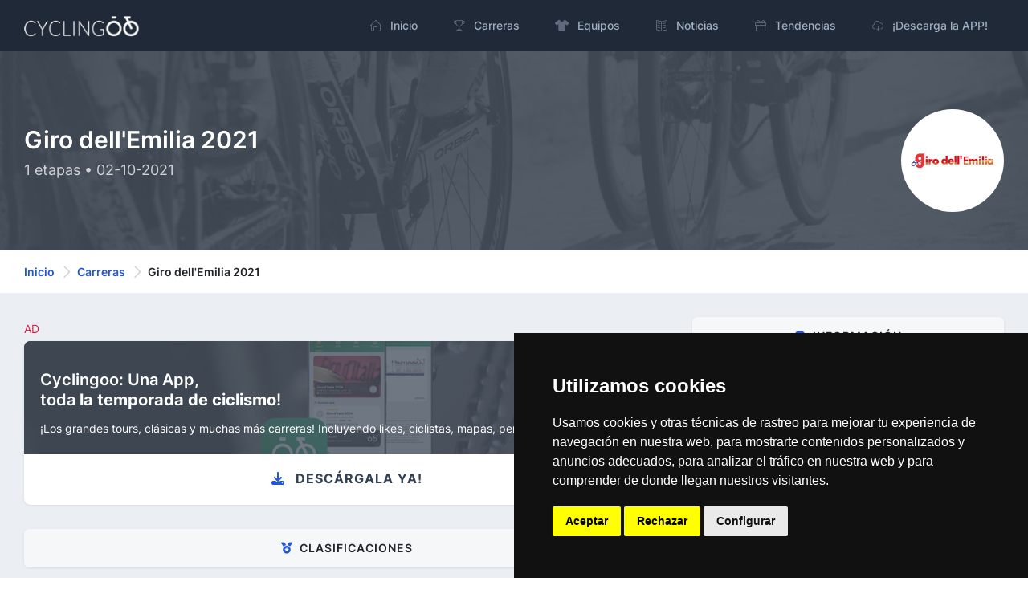

--- FILE ---
content_type: text/html; charset=utf-8
request_url: https://cyclingoo.com/es/race/giro-dellemilia-2021/243
body_size: 25080
content:
<!doctype html>
<html lang="es">
<head>
    <meta charset="utf-8">
    <meta name="viewport" content="width=device-width,initial-scale=1.0">

    <title>Giro dell&#039;Emilia 2021 - Resultados, clasificaciones, equipos, mapas y perfiles - Cyclingoo</title>

    <meta name="description" content="Resultados, perfiles y mapas de etapa, clasificaciones y mucho más sobre el Giro dell&#039;Emilia 2021">
    <meta name="author" content="Cyclingoo">
            <meta name="robots" content="index, follow">
    
    <!-- Open Graph Meta -->
    <!-- TODO Meta social -->
    <meta property="og:title" content="Giro dell&#039;Emilia 2021 - Resultados, clasificaciones, equipos, mapas y perfiles - Cyclingoo">
    <meta property="og:site_name" content="Cyclingoo">
    <meta property="og:description" content="Resultados, perfiles y mapas de etapa, clasificaciones y mucho más sobre el Giro dell&#039;Emilia 2021">
    <meta property="og:type" content="website">
    <meta property="og:url" content="">
    <meta property="og:image" content="">

    <!-- App store smart banner -->
    <meta name="apple-itunes-app" content="app-id=1349357607">

    <!-- Icons -->
    <link rel="shortcut icon" href="https://cyclingoo.com/favicon.png">
    <link rel="icon" sizes="192x192" type="image/png" href="https://cyclingoo.com/favicon.png">
    <link rel="apple-touch-icon" sizes="180x180" href="https://cyclingoo.com/favicon-180.png">

    <!-- Canonical -->
                                                        <link rel="canonical" href="https://cyclingoo.com/es/race/giro-dellemilia-2021/243" />
                        
    <!-- hreflang -->
                        <link rel="alternate" hreflang="en" href="https://cyclingoo.com/en/race/giro-dellemilia-2021/243" />
                    <link rel="alternate" hreflang="es" href="https://cyclingoo.com/es/race/giro-dellemilia-2021/243" />
            
    <!-- Custom CSS -->
    
    <!-- Modules -->
    <link rel="preload" as="style" href="https://cyclingoo.com/build/assets/main-BdN5aixS.css" /><link rel="modulepreload" as="script" href="https://cyclingoo.com/build/assets/app-DleO6L_9.js" /><link rel="modulepreload" as="script" href="https://cyclingoo.com/build/assets/app-Dc5aOwWl.js" /><link rel="stylesheet" href="https://cyclingoo.com/build/assets/main-BdN5aixS.css" /><script type="module" src="https://cyclingoo.com/build/assets/app-DleO6L_9.js"></script><script type="module" src="https://cyclingoo.com/build/assets/app-Dc5aOwWl.js"></script>
    <!-- Custom JS -->
    
    <!-- Google tag (gtag.js) GA 4 -->
    <script async data-cookie-consent="tracking" type="text/plain" src="https://www.googletagmanager.com/gtag/js?id=G-LLLMZTV60R"></script>
    <script>
        window.dataLayer = window.dataLayer || [];
        function gtag(){dataLayer.push(arguments);}
        gtag('js', new Date());
        gtag('config', 'G-LLLMZTV60R', { 'anonymize_ip': true });
    </script>

    <!-- Cookie Consent by FreePrivacyPolicy.com -->
    <script type="text/javascript" src="https://cyclingoo.com/js/plugins/cookie-consent/cookie-consent.js" charset="UTF-8"></script>
    <script type="text/javascript" charset="UTF-8">
        document.addEventListener('DOMContentLoaded', function () {
            cookieconsent.run(
                {
                    "notice_banner_type":"simple",
                    "consent_type":"express",
                    "palette":"dark",
                    "language":"es",
                    "page_load_consent_levels":["strictly-necessary"],
                    "notice_banner_reject_button_hide":false,
                    "preferences_center_close_button_hide":false,
                    "page_refresh_confirmation_buttons":false,
                    "website_name":"Cyclingoo",
                    "website_privacy_policy_url":"https://cyclingoo.com/es/politica-de-privacidad"}
            );
        });
    </script>

</head>

<body>
<div id="page-container" class="sidebar-dark side-scroll page-header-fixed page-header-dark main-content-boxed">

    <!-- Sidebar -->
    <nav id="sidebar" aria-label="Main Navigation">
        <!-- Side Header -->
        <div class="content-header bg-white-5">
            <!-- Logo -->
            <a class="fw-semibold text-dual" href=" https://cyclingoo.com/es ">
                <span class="smini-visible">
                  <i class="fa fa-circle-notch text-primary"></i>
                </span>
            </a>
            <!-- END Logo -->

            <!-- Extra -->
            <div>
                <!-- Close Sidebar, Visible only on mobile screens -->
                <!-- Layout API, functionality initialized in Template._uiApiLayout() -->
                <a class="d-lg-none btn btn-sm btn-alt-secondary ms-1" data-toggle="layout" data-action="sidebar_close"
                   href="javascript:void(0)">
                    <i class="fa fa-fw fa-times"></i>
                </a>
                <!-- END Close Sidebar -->
            </div>
            <!-- END Extra -->
        </div>
        <!-- END Side Header -->

        <!-- Sidebar Scrolling -->
        <div class="js-sidebar-scroll">
            <!-- Side Navigation -->
            <div class="content-side">
                <ul class="nav-main">
                    <li class="nav-main-item">
    <a class="nav-main-link " href=" https://cyclingoo.com/es ">
        <i class="nav-main-link-icon si si-home"></i>
        <span class="nav-main-link-name">Inicio</span>
    </a>
</li>
<li class="nav-main-item">
    <a class="nav-main-link " href="https://cyclingoo.com/es/races">
        <i class="nav-main-link-icon si si-trophy"></i>
        <span class="nav-main-link-name">Carreras</span>
    </a>
</li>
<li class="nav-main-item">
    <a class="nav-main-link " href="https://cyclingoo.com/es/teams">
        <i class="nav-main-link-icon fa fa-shirt"></i>
        <span class="nav-main-link-name">Equipos</span>
    </a>
</li>
<li class="nav-main-item">
    <a class="nav-main-link " href="https://cyclingoo.com/es/news">
        <i class="nav-main-link-icon si si-book-open"></i>
        <span class="nav-main-link-name">Noticias</span>
    </a>
</li>


    <li class="nav-main-item">
        <a class="nav-main-link " href="https://cyclingoo.com/es/market">
            <i class="nav-main-link-icon si si-present"></i>
            <span class="nav-main-link-name">Tendencias</span>
        </a>
    </li>


<li class="nav-main-item">
    <a class="nav-main-link " href="https://cyclingoo.com/es/download">
        <i class="nav-main-link-icon si si-cloud-download"></i>
        <span class="nav-main-link-name">¡Descarga la APP!</span>
    </a>
</li>
                </ul>
            </div>
            <!-- END Side Navigation -->
        </div>
        <!-- END Sidebar Scrolling -->
    </nav>
    <!-- END Sidebar -->

    <!-- Header -->
    <header id="page-header">
        <!-- Header Content -->
        <div class="content-header">
            <!-- Left Section -->
            <div class="d-flex align-items-center">
                <!-- Logo -->
                <a class="fw-semibold fs-5 tracking-wider text-dual me-3"
                   href=" https://cyclingoo.com/es ">
                    <img src="https://cyclingoo.com/images/logo-dark.png" alt="" class="mb-0" style="width: 90%"/>
                </a>
                <!-- END Logo -->
            </div>
            <!-- END Left Section -->

            <!-- Right Section -->
            <div class="d-flex align-items-center">
                <!-- Menu -->
                <div class="d-none d-lg-block">
                    <ul class="nav-main nav-main-horizontal nav-main-hover">
                        <li class="nav-main-item">
    <a class="nav-main-link " href=" https://cyclingoo.com/es ">
        <i class="nav-main-link-icon si si-home"></i>
        <span class="nav-main-link-name">Inicio</span>
    </a>
</li>
<li class="nav-main-item">
    <a class="nav-main-link " href="https://cyclingoo.com/es/races">
        <i class="nav-main-link-icon si si-trophy"></i>
        <span class="nav-main-link-name">Carreras</span>
    </a>
</li>
<li class="nav-main-item">
    <a class="nav-main-link " href="https://cyclingoo.com/es/teams">
        <i class="nav-main-link-icon fa fa-shirt"></i>
        <span class="nav-main-link-name">Equipos</span>
    </a>
</li>
<li class="nav-main-item">
    <a class="nav-main-link " href="https://cyclingoo.com/es/news">
        <i class="nav-main-link-icon si si-book-open"></i>
        <span class="nav-main-link-name">Noticias</span>
    </a>
</li>


    <li class="nav-main-item">
        <a class="nav-main-link " href="https://cyclingoo.com/es/market">
            <i class="nav-main-link-icon si si-present"></i>
            <span class="nav-main-link-name">Tendencias</span>
        </a>
    </li>


<li class="nav-main-item">
    <a class="nav-main-link " href="https://cyclingoo.com/es/download">
        <i class="nav-main-link-icon si si-cloud-download"></i>
        <span class="nav-main-link-name">¡Descarga la APP!</span>
    </a>
</li>
                    </ul>
                </div>
                <!-- END Menu -->

                <!-- Toggle Sidebar -->
                <!-- Layout API, functionality initialized in Template._uiApiLayout() -->
                <button type="button" class="btn btn-sm btn-alt-secondary d-lg-none ms-1" data-toggle="layout"
                        data-action="sidebar_toggle">
                    <i class="fa fa-fw fa-bars"></i>
                </button>
                <!-- END Toggle Sidebar -->
            </div>
            <!-- END Right Section -->
        </div>
        <!-- END Header Content -->

        <!-- Header Loader -->
        <!-- Please check out the Loaders page under Components category to see examples of showing/hiding it -->
        <div id="page-header-loader" class="overlay-header bg-primary-lighter">
            <div class="content-header">
                <div class="w-100 text-center">
                    <i class="fa fa-fw fa-circle-notch fa-spin text-primary"></i>
                </div>
            </div>
        </div>
        <!-- END Header Loader -->
    </header>
    <!-- END Header -->

    <!-- Main Container -->
    <main id="main-container">
        
    <!-- Bg-image -->
    <div class="bg-image" style="background-image: url('https://cyclingoo.com/images/background-1.jpg');">
        <div class="bg-primary-dark-op">
            <div class="content content-full py-6 pb-5">
                <div class="row">
                    <div class="col-md-8 align-self-center text-left">

                        <h1 class="h2 text-white mb-2">
                            Giro dell&#039;Emilia 2021
                        </h1>
                        <h3 class="h5 fw-normal text-white-75">
                            1 etapas • 02-10-2021
                        </h3>

                    </div>
                    <div class="col-md-4 align-self-center">

                                                    <img src="https://cyclingoo.com/storage/media/competitions/d923112d486c0c531625809eddcfc2742e2f4215_256.jpg" alt="Logo: Giro dell&#039;Emilia 2021" title="Logo: Giro dell&#039;Emilia 2021" class="img-big-avatar float-md-end">
                        
                    </div>
                </div>

            </div>
        </div>
    </div>
    <!-- END Bg-image -->

    <!-- Breadcrumbs -->
<div class="bg-body-extra-light">
    <div class="content content-boxed py-3">
        <nav aria-label="breadcrumb">
            <ol class="breadcrumb breadcrumb-alt">

                
                    <li class="breadcrumb-item">
                        <a class="link-fx" href=" https://cyclingoo.com/es ">Inicio</a>
                    </li>

                
                                                            <li class="breadcrumb-item">
                            <a class="link-fx" href="https://cyclingoo.com/es/races">Carreras</a>
                        </li>
                                                                                <li class="breadcrumb-item" aria-current="page">
                            Giro dell&#039;Emilia 2021
                        </li>
                                    
            </ol>
        </nav>
    </div>
</div>
<!-- END Breadcrumbs -->


    <!-- Content -->
    <div class="content content-boxed pb-5">

        <div class="row">

            <!-- COLUMNA IZQDA -->
            <div class="col-md-8">

                <!-- Promotion -->
                <p class="text-danger font-weight-bold small my-1">AD</p>
<a class="block block-rounded block-link-pop overflow-hidden" href="https://cyclingoo.com/redirectToStore" >
    <div class="bg-image" style="background-image: url(' https://cyclingoo.com/images/background-promotion.png ');">
        <div class="block-content bg-primary-dark-op">
            <div class="row mb-2">
                <div class="col-8">
                    <h4 class="text-white mt-3 mb-1 push">Cyclingoo: Una App,<br/>toda <strong>la temporada de ciclismo</strong>!️</h4>
                </div>
                <div class="col-4 text-end">
                    <img src="https://cyclingoo.com/images/landing/mobile-en.png" class="img-fluid" alt="" style="max-height: 64px">
                </div>
            </div>
            <p class="text-white small">¡Los grandes tours, clásicas y muchas más carreras! Incluyendo likes, ciclistas, mapas, perfiles!</p>
        </div>
    </div>
    <div class="block-content">
        <h3 class="fs-base fw-bold text-dark text-center text-uppercase"><i class="fa fa-download text-primary me-2"></i> Descárgala ya!</h3>
    </div>
</a>

                
                <!-- Clasificaciones -->
                <div class="block block-rounded">

                    <div class="block-header block-header-default text-center">
                        <h2 class="block-title"><i class="fa fa-medal text-primary me-2"></i>Clasificaciones</h2>
                    </div>

                </div>

                <div class="row">

                    
                        
                            <div class="col-sm-3">
                                <a class="block block-rounded" href="https://cyclingoo.com/es/ranking/general-giro-dellemilia-2021/243/1">

                                    <div class="block-content pb-8 bg-image" style="background-image: url(' https://cyclingoo.com/storage/media/cyclists/65792d09fd79d7178ae31d026c7421b6e0664c8f_256.jpg ');">
                                        <span class="badge bg-primary fw-bold p-2 text-uppercase">
                                            General
                                        </span>
                                    </div>

                                    
                                        <div class="block-content">
                                            <h3 class="fs-base fw-bold text-dark mb-1">
                                                Roglič, Primož
                                            </h3>
                                            <p class="small fw-normal text-muted">
                                                <small>TJV • SLO</small>
                                            </p>
                                        </div>
                                        <div class="block-content block-content-full bg-body-light">
                                            <strong>04:54:26</strong>
                                        </div>

                                    
                                </a>
                            </div>

                        

                    
                </div>

                <!-- Etapas -->
                <div class="block block-rounded">

                    <div class="block-header block-header-default text-center">
                        <h2 class="block-title"><i class="fa fa-map text-primary me-2"></i>etapas</h2>
                    </div>

                    <div class="block-content">

                                                    <div class="row">

                                <div class="col-md-2 col-3 order-md-2 order-1 align-self-center text-center">

                                                                            <img loading="lazy" src="https://cyclingoo.com/storage/media/stages/profiles/6bd31622cdc4c78b23efef72be4f74ed762beed6.jpg" alt="" class="img-fluid"/>
                                    
                                </div>

                                <div class="col-md-10 col-9 order-md-2 order-1 align-self-center">

                                    <p class="mb-1 small fw-bold text-capitalize">Etapa 1</p>
                                    <h4 class="h5 fw-bold mb-1"><a href="https://cyclingoo.com/es/stage/giro-dellemilia-2021-stage-1/1139">Zola Predosa (ITA) -> San Luca (ITA)</a></h4>
                                    <p class="small mb-0">02-10-2021 • 195.3 kms</p>

                                </div>

                            </div>

                                                            <br/>
                            
                        
                    </div>

                </div>

                <!-- Teams -->
                                <div class="block block-rounded" id="teams">

                    <div class="block-header block-header-default text-center">
                        <h2 class="block-title"><i class="fa fa-shirt text-primary me-2"></i>Equipos</h2>
                    </div>

                </div>

                <div class="row">

                                            <div class="col-sm-12 col-md-6 col-lg-4 col-xl-3">
                            <a class="block block-rounded" href="https://cyclingoo.com/es/team/decathlon-cma-cgm-team/1">

                                                                    <div class="block-content pb-8 bg-image" style="background-image: url('https://cyclingoo.com/storage/media/teams/maillots/187b3ceb53ff8a03dc524dc5b3758e12e2705e23_256.jpg');"></div>
                                                                <div class="block-content">
                                    <h3 class="fs-base fw-bold text-dark mb-1">
                                        AG2R Citroen Team
                                    </h3>
                                    <p class="small fw-normal text-muted">
                                        <small>ACT · <strong>FRA</strong></small>
                                    </p>
                                </div>
                            </a>
                        </div>
                                            <div class="col-sm-12 col-md-6 col-lg-4 col-xl-3">
                            <a class="block block-rounded" href="https://cyclingoo.com/es/team/xds-astana-team/2">

                                                                    <div class="block-content pb-8 bg-image" style="background-image: url('https://cyclingoo.com/storage/media/teams/maillots/65012ba291a6ce926785ce1bcaa185e97e213c1f_256.jpg');"></div>
                                                                <div class="block-content">
                                    <h3 class="fs-base fw-bold text-dark mb-1">
                                        Astana - Premier Tech
                                    </h3>
                                    <p class="small fw-normal text-muted">
                                        <small>AST · <strong>KAZ</strong></small>
                                    </p>
                                </div>
                            </a>
                        </div>
                                            <div class="col-sm-12 col-md-6 col-lg-4 col-xl-3">
                            <a class="block block-rounded" href="https://cyclingoo.com/es/team/soudal-quick-step/4">

                                                                    <div class="block-content pb-8 bg-image" style="background-image: url('https://cyclingoo.com/storage/media/teams/maillots/451d076bf38772ab0f76c56f42b8aa12d360e3d2_256.jpg');"></div>
                                                                <div class="block-content">
                                    <h3 class="fs-base fw-bold text-dark mb-1">
                                        Deceuninck - Quick-Step
                                    </h3>
                                    <p class="small fw-normal text-muted">
                                        <small>DQT · <strong>BEL</strong></small>
                                    </p>
                                </div>
                            </a>
                        </div>
                                            <div class="col-sm-12 col-md-6 col-lg-4 col-xl-3">
                            <a class="block block-rounded" href="https://cyclingoo.com/es/team/groupama-fdj-united/5">

                                                                    <div class="block-content pb-8 bg-image" style="background-image: url('https://cyclingoo.com/storage/media/teams/maillots/194c798da9475913210338aa409fc1fceb0808a1_256.jpg');"></div>
                                                                <div class="block-content">
                                    <h3 class="fs-base fw-bold text-dark mb-1">
                                        Groupama - FDJ
                                    </h3>
                                    <p class="small fw-normal text-muted">
                                        <small>GFC · <strong>FRA</strong></small>
                                    </p>
                                </div>
                            </a>
                        </div>
                                            <div class="col-sm-12 col-md-6 col-lg-4 col-xl-3">
                            <a class="block block-rounded" href="https://cyclingoo.com/es/team/lotto-intermarche/8">

                                                                    <div class="block-content pb-8 bg-image" style="background-image: url('https://cyclingoo.com/storage/media/teams/maillots/89a88241b341c3b4d347eef1b2c35742741673f3_256.jpg');"></div>
                                                                <div class="block-content">
                                    <h3 class="fs-base fw-bold text-dark mb-1">
                                        Lotto Soudal
                                    </h3>
                                    <p class="small fw-normal text-muted">
                                        <small>LTS · <strong>BEL</strong></small>
                                    </p>
                                </div>
                            </a>
                        </div>
                                            <div class="col-sm-12 col-md-6 col-lg-4 col-xl-3">
                            <a class="block block-rounded" href="https://cyclingoo.com/es/team/jayco-alula/10">

                                                                    <div class="block-content pb-8 bg-image" style="background-image: url('https://cyclingoo.com/storage/media/teams/maillots/357974c3db0099200bc9bb83ef72c456384c50b1_256.jpg');"></div>
                                                                <div class="block-content">
                                    <h3 class="fs-base fw-bold text-dark mb-1">
                                        BikeExchange
                                    </h3>
                                    <p class="small fw-normal text-muted">
                                        <small>BEX · <strong>AUS</strong></small>
                                    </p>
                                </div>
                            </a>
                        </div>
                                            <div class="col-sm-12 col-md-6 col-lg-4 col-xl-3">
                            <a class="block block-rounded" href="https://cyclingoo.com/es/team/ef-education-easypost/11">

                                                                    <div class="block-content pb-8 bg-image" style="background-image: url('https://cyclingoo.com/storage/media/teams/maillots/bd0a48005bc3c1c097a766bae6889a08980e5df0_256.jpg');"></div>
                                                                <div class="block-content">
                                    <h3 class="fs-base fw-bold text-dark mb-1">
                                        EF Education - Nippo
                                    </h3>
                                    <p class="small fw-normal text-muted">
                                        <small>EFN · <strong>USA</strong></small>
                                    </p>
                                </div>
                            </a>
                        </div>
                                            <div class="col-sm-12 col-md-6 col-lg-4 col-xl-3">
                            <a class="block block-rounded" href="https://cyclingoo.com/es/team/team-visma-lease-a-bike/14">

                                                                    <div class="block-content pb-8 bg-image" style="background-image: url('https://cyclingoo.com/storage/media/teams/maillots/9405085d1be6109701f0c02b5935ba036fdec4a5_256.jpg');"></div>
                                                                <div class="block-content">
                                    <h3 class="fs-base fw-bold text-dark mb-1">
                                        Jumbo - Visma
                                    </h3>
                                    <p class="small fw-normal text-muted">
                                        <small>TJV · <strong>NED</strong></small>
                                    </p>
                                </div>
                            </a>
                        </div>
                                            <div class="col-sm-12 col-md-6 col-lg-4 col-xl-3">
                            <a class="block block-rounded" href="https://cyclingoo.com/es/team/ineos-grenadiers/15">

                                                                    <div class="block-content pb-8 bg-image" style="background-image: url('https://cyclingoo.com/storage/media/teams/maillots/e8f774cd8463c2ca57357f7bca9d7e71b640e127_256.jpg');"></div>
                                                                <div class="block-content">
                                    <h3 class="fs-base fw-bold text-dark mb-1">
                                        Ineos Grenadiers
                                    </h3>
                                    <p class="small fw-normal text-muted">
                                        <small>IGD · <strong>GBR</strong></small>
                                    </p>
                                </div>
                            </a>
                        </div>
                                            <div class="col-sm-12 col-md-6 col-lg-4 col-xl-3">
                            <a class="block block-rounded" href="https://cyclingoo.com/es/team/lidl-trek/16">

                                                                    <div class="block-content pb-8 bg-image" style="background-image: url('https://cyclingoo.com/storage/media/teams/maillots/3c2c61f414d5de41f9ee32c4b881a1bbc87a74dd_256.jpg');"></div>
                                                                <div class="block-content">
                                    <h3 class="fs-base fw-bold text-dark mb-1">
                                        Trek - Segafredo
                                    </h3>
                                    <p class="small fw-normal text-muted">
                                        <small>TFS · <strong>USA</strong></small>
                                    </p>
                                </div>
                            </a>
                        </div>
                                            <div class="col-sm-12 col-md-6 col-lg-4 col-xl-3">
                            <a class="block block-rounded" href="https://cyclingoo.com/es/team/gw-erco-sportfitness/18">

                                                                    <div class="block-content pb-8 bg-image" style="background-image: url('https://cyclingoo.com/storage/media/teams/maillots/aaa50ac6ebfdf108fa8345475d2e4c8f1186ac5d_256.jpg');"></div>
                                                                <div class="block-content">
                                    <h3 class="fs-base fw-bold text-dark mb-1">
                                        Androni Giocattoli - Sidermec
                                    </h3>
                                    <p class="small fw-normal text-muted">
                                        <small>ANS · <strong>COL</strong></small>
                                    </p>
                                </div>
                            </a>
                        </div>
                                            <div class="col-sm-12 col-md-6 col-lg-4 col-xl-3">
                            <a class="block block-rounded" href="https://cyclingoo.com/es/team/bardiani-csf-7-saber/19">

                                                                    <div class="block-content pb-8 bg-image" style="background-image: url('https://cyclingoo.com/storage/media/teams/maillots/5ecd88c44ba049952c1b58d347047a87350b7beb_256.jpg');"></div>
                                                                <div class="block-content">
                                    <h3 class="fs-base fw-bold text-dark mb-1">
                                        Bardiani CSF Faizanè
                                    </h3>
                                    <p class="small fw-normal text-muted">
                                        <small>BCF · <strong>ITA</strong></small>
                                    </p>
                                </div>
                            </a>
                        </div>
                                            <div class="col-sm-12 col-md-6 col-lg-4 col-xl-3">
                            <a class="block block-rounded" href="https://cyclingoo.com/es/team/red-bull-bora-hansgrohe/20">

                                                                    <div class="block-content pb-8 bg-image" style="background-image: url('https://cyclingoo.com/storage/media/teams/maillots/ea419cf7b1a90d831df0046fce11cee162696126_256.jpg');"></div>
                                                                <div class="block-content">
                                    <h3 class="fs-base fw-bold text-dark mb-1">
                                        Bora - Hansgrohe
                                    </h3>
                                    <p class="small fw-normal text-muted">
                                        <small>BOH · <strong>GER</strong></small>
                                    </p>
                                </div>
                            </a>
                        </div>
                                            <div class="col-sm-12 col-md-6 col-lg-4 col-xl-3">
                            <a class="block block-rounded" href="https://cyclingoo.com/es/team/arkea-bb-hotels/21">

                                                                    <div class="block-content pb-8 bg-image" style="background-image: url('https://cyclingoo.com/storage/media/teams/maillots/f6a55ae1449e8587b4998cbdf2d7f1844976987b_256.jpg');"></div>
                                                                <div class="block-content">
                                    <h3 class="fs-base fw-bold text-dark mb-1">
                                        Arkéa - Samsic
                                    </h3>
                                    <p class="small fw-normal text-muted">
                                        <small>ARK · <strong>FRA</strong></small>
                                    </p>
                                </div>
                            </a>
                        </div>
                                            <div class="col-sm-12 col-md-6 col-lg-4 col-xl-3">
                            <a class="block block-rounded" href="https://cyclingoo.com/es/team/pinarello-q365-pro-cycling/28">

                                                                    <div class="block-content pb-8 bg-image" style="background-image: url('https://cyclingoo.com/storage/media/teams/maillots/9d352f62d8aa76d80ee58d121460788358a9ab8e_256.jpg');"></div>
                                                                <div class="block-content">
                                    <h3 class="fs-base fw-bold text-dark mb-1">
                                        Qhubeka NextHash
                                    </h3>
                                    <p class="small fw-normal text-muted">
                                        <small>TQA · <strong>SUI</strong></small>
                                    </p>
                                </div>
                            </a>
                        </div>
                                            <div class="col-sm-12 col-md-6 col-lg-4 col-xl-3">
                            <a class="block block-rounded" href="https://cyclingoo.com/es/team/gazprom-rusvelo/31">

                                                                    <div class="block-content pb-8 bg-image" style="background-image: url('https://cyclingoo.com/storage/media/teams/maillots/c76242aa85b2f34312249cce2a7b283faf065122_256.jpg');"></div>
                                                                <div class="block-content">
                                    <h3 class="fs-base fw-bold text-dark mb-1">
                                        Gazprom - RusVelo
                                    </h3>
                                    <p class="small fw-normal text-muted">
                                        <small>GAZ · <strong>RUS</strong></small>
                                    </p>
                                </div>
                            </a>
                        </div>
                                            <div class="col-sm-12 col-md-6 col-lg-4 col-xl-3">
                            <a class="block block-rounded" href="https://cyclingoo.com/es/team/vini-zabu-ktm/32">

                                                                    <div class="block-content pb-8 bg-image" style="background-image: url('https://cyclingoo.com/storage/media/teams/maillots/ea458a3f352cf1fe2499afe8b6115c179d61f1a9_256.jpg');"></div>
                                                                <div class="block-content">
                                    <h3 class="fs-base fw-bold text-dark mb-1">
                                        Vini Zabù Brado KTM
                                    </h3>
                                    <p class="small fw-normal text-muted">
                                        <small>THR · <strong>ITA</strong></small>
                                    </p>
                                </div>
                            </a>
                        </div>
                                            <div class="col-sm-12 col-md-6 col-lg-4 col-xl-3">
                            <a class="block block-rounded" href="https://cyclingoo.com/es/team/total-energies/33">

                                                                    <div class="block-content pb-8 bg-image" style="background-image: url('https://cyclingoo.com/storage/media/teams/maillots/8679fe9c8b7cbbd65dcbd28386d8f75a6fae4d7a_256.jpg');"></div>
                                                                <div class="block-content">
                                    <h3 class="fs-base fw-bold text-dark mb-1">
                                        Total Energies
                                    </h3>
                                    <p class="small fw-normal text-muted">
                                        <small>TDE · <strong>FRA</strong></small>
                                    </p>
                                </div>
                            </a>
                        </div>
                                            <div class="col-sm-12 col-md-6 col-lg-4 col-xl-3">
                            <a class="block block-rounded" href="https://cyclingoo.com/es/team/nsn-cycling-team/268">

                                                                    <div class="block-content pb-8 bg-image" style="background-image: url('https://cyclingoo.com/storage/media/teams/maillots/5549c5ababe99f0c86e5443df02cda2a3119c8ab_256.jpg');"></div>
                                                                <div class="block-content">
                                    <h3 class="fs-base fw-bold text-dark mb-1">
                                        Israel Start-up Nation
                                    </h3>
                                    <p class="small fw-normal text-muted">
                                        <small>ISN · <strong>SUI</strong></small>
                                    </p>
                                </div>
                            </a>
                        </div>
                                            <div class="col-sm-12 col-md-6 col-lg-4 col-xl-3">
                            <a class="block block-rounded" href="https://cyclingoo.com/es/team/sangemini-trevigiani-mgk-vis/327">

                                                                    <div class="block-content pb-8 bg-image" style="background-image: url('https://cyclingoo.com/images/logo.png');"></div>
                                                                <div class="block-content">
                                    <h3 class="fs-base fw-bold text-dark mb-1">
                                        Mg.k Vis VPM
                                    </h3>
                                    <p class="small fw-normal text-muted">
                                        <small>MGK · <strong>ITA</strong></small>
                                    </p>
                                </div>
                            </a>
                        </div>
                                            <div class="col-sm-12 col-md-6 col-lg-4 col-xl-3">
                            <a class="block block-rounded" href="https://cyclingoo.com/es/team/uae-team-emirates-xrg/465">

                                                                    <div class="block-content pb-8 bg-image" style="background-image: url('https://cyclingoo.com/storage/media/teams/maillots/e6337dc2e865679fbc319176e0d76d8048598769_256.jpg');"></div>
                                                                <div class="block-content">
                                    <h3 class="fs-base fw-bold text-dark mb-1">
                                        UAE Team Emirates
                                    </h3>
                                    <p class="small fw-normal text-muted">
                                        <small>UAD · <strong>UAE</strong></small>
                                    </p>
                                </div>
                            </a>
                        </div>
                                            <div class="col-sm-12 col-md-6 col-lg-4 col-xl-3">
                            <a class="block block-rounded" href="https://cyclingoo.com/es/team/beltrami-tsa-tre-colli/475">

                                                                    <div class="block-content pb-8 bg-image" style="background-image: url('https://cyclingoo.com/images/logo.png');"></div>
                                                                <div class="block-content">
                                    <h3 class="fs-base fw-bold text-dark mb-1">
                                        Beltrami TSA - Tre Colli
                                    </h3>
                                    <p class="small fw-normal text-muted">
                                        <small>BTC · <strong>ITA</strong></small>
                                    </p>
                                </div>
                            </a>
                        </div>
                                            <div class="col-sm-12 col-md-6 col-lg-4 col-xl-3">
                            <a class="block block-rounded" href="https://cyclingoo.com/es/team/polti-visitmalta/487">

                                                                    <div class="block-content pb-8 bg-image" style="background-image: url('https://cyclingoo.com/storage/media/teams/maillots/d512422628eee904839e224987e5c4527b77b0c9_256.jpg');"></div>
                                                                <div class="block-content">
                                    <h3 class="fs-base fw-bold text-dark mb-1">
                                        Eolo-Kometa Cycling Team
                                    </h3>
                                    <p class="small fw-normal text-muted">
                                        <small>EOK · <strong>ITA</strong></small>
                                    </p>
                                </div>
                            </a>
                        </div>
                                            <div class="col-sm-12 col-md-6 col-lg-4 col-xl-3">
                            <a class="block block-rounded" href="https://cyclingoo.com/es/team/general-store-essegibi-flli-curia/542">

                                                                    <div class="block-content pb-8 bg-image" style="background-image: url('https://cyclingoo.com/images/logo.png');"></div>
                                                                <div class="block-content">
                                    <h3 class="fs-base fw-bold text-dark mb-1">
                                        General Store Essegibi F.lli Curia
                                    </h3>
                                    <p class="small fw-normal text-muted">
                                        <small>GEF · <strong>ITA</strong></small>
                                    </p>
                                </div>
                            </a>
                        </div>
                                            <div class="col-sm-12 col-md-6 col-lg-4 col-xl-3">
                            <a class="block block-rounded" href="https://cyclingoo.com/es/team/work-service-marchiol-vega/543">

                                                                    <div class="block-content pb-8 bg-image" style="background-image: url('https://cyclingoo.com/images/logo.png');"></div>
                                                                <div class="block-content">
                                    <h3 class="fs-base fw-bold text-dark mb-1">
                                        Work Service Marchiol Vega
                                    </h3>
                                    <p class="small fw-normal text-muted">
                                        <small>IWM · <strong>ITA</strong></small>
                                    </p>
                                </div>
                            </a>
                        </div>
                    
                </div>

                
                <!-- Bib -->
                                    <div class="block block-rounded">

                        <div class="block-header block-header-default text-center">
                            <h2 class="block-title"><i class="fa fa-shirt text-primary me-2"></i>Dorsales</h2>
                        </div>

                        <div class="block-content">
                            <table class="table table-hover table-vcenter">
                                <thead>
                                <tr>
                                    <th class="text-center" style="width: 100px;">Dorsal</th>
                                    <th>Ciclista</th>
                                    <th class="d-none d-sm-table-cell" style="width: 15%;">País</th>
                                </tr>
                                </thead>
                                <tbody>
                                                                    <tr>
                                        <th class="fw-bold text-center" scope="row">
                                            1
                                        </th>
                                        <td class="fw-semibold fs-sm">
                                                                                            <a href="https://cyclingoo.com/es/cyclist/aleksandr-vlasov/1424">
                                                    <img
                                                        loading="lazy"
                                                        src="https://cyclingoo.com/storage/media/cyclists/3975d078c37a16bb9526bd97940c6c5f0d26890b_64.jpg"
                                                        alt="Imagen: Aleksandr Vlasov"
                                                        title="Imagen: Aleksandr Vlasov"
                                                        class="img-small-avatar me-2"
                                                    />
                                                </a>
                                                                                        <a href="https://cyclingoo.com/es/cyclist/aleksandr-vlasov/1424">Vlasov, Aleksandr</a>
                                        </td>
                                        <td class="fw-normal">
                                            RUS
                                        </td>
                                    </tr>
                                                                    <tr>
                                        <th class="fw-bold text-center" scope="row">
                                            2
                                        </th>
                                        <td class="fw-semibold fs-sm">
                                                                                            <a href="https://cyclingoo.com/es/cyclist/luis-leon-sanchez/45">
                                                    <img
                                                        loading="lazy"
                                                        src="https://cyclingoo.com/storage/media/cyclists/7367bc737cdae8f2053fdbcabc39d3aa58f5e24f_64.jpg"
                                                        alt="Imagen: Luis León Sánchez"
                                                        title="Imagen: Luis León Sánchez"
                                                        class="img-small-avatar me-2"
                                                    />
                                                </a>
                                                                                        <a href="https://cyclingoo.com/es/cyclist/luis-leon-sanchez/45">Sánchez, Luis León</a>
                                        </td>
                                        <td class="fw-normal">
                                            ESP
                                        </td>
                                    </tr>
                                                                    <tr>
                                        <th class="fw-bold text-center" scope="row">
                                            3
                                        </th>
                                        <td class="fw-semibold fs-sm">
                                                                                            <a href="https://cyclingoo.com/es/cyclist/rodrigo-contreras/846">
                                                    <img
                                                        loading="lazy"
                                                        src="https://cyclingoo.com/storage/media/cyclists/9ddfd1addd4bab18aae8ec9b7833bac76e065410_64.jpg"
                                                        alt="Imagen: Rodrigo Contreras"
                                                        title="Imagen: Rodrigo Contreras"
                                                        class="img-small-avatar me-2"
                                                    />
                                                </a>
                                                                                        <a href="https://cyclingoo.com/es/cyclist/rodrigo-contreras/846">Contreras, Rodrigo</a>
                                        </td>
                                        <td class="fw-normal">
                                            COL
                                        </td>
                                    </tr>
                                                                    <tr>
                                        <th class="fw-bold text-center" scope="row">
                                            4
                                        </th>
                                        <td class="fw-semibold fs-sm">
                                                                                            <a href="https://cyclingoo.com/es/cyclist/fabio-felline/408">
                                                    <img
                                                        loading="lazy"
                                                        src="https://cyclingoo.com/storage/media/cyclists/bdc2d61de851a3f6b588aa1e15b8fabdedb916ee_64.jpg"
                                                        alt="Imagen: Fabio Felline"
                                                        title="Imagen: Fabio Felline"
                                                        class="img-small-avatar me-2"
                                                    />
                                                </a>
                                                                                        <a href="https://cyclingoo.com/es/cyclist/fabio-felline/408">Felline, Fabio</a>
                                        </td>
                                        <td class="fw-normal">
                                            ITA
                                        </td>
                                    </tr>
                                                                    <tr>
                                        <th class="fw-bold text-center" scope="row">
                                            5
                                        </th>
                                        <td class="fw-semibold fs-sm">
                                                                                            <a href="https://cyclingoo.com/es/cyclist/manuele-boaro/380">
                                                    <img
                                                        loading="lazy"
                                                        src="https://cyclingoo.com/storage/media/cyclists/f1ea623d33f37e3a54641a4173e35540f9d4289d_64.jpg"
                                                        alt="Imagen: Manuele Boaro"
                                                        title="Imagen: Manuele Boaro"
                                                        class="img-small-avatar me-2"
                                                    />
                                                </a>
                                                                                        <a href="https://cyclingoo.com/es/cyclist/manuele-boaro/380">Boaro, Manuele</a>
                                        </td>
                                        <td class="fw-normal">
                                            ITA
                                        </td>
                                    </tr>
                                                                    <tr>
                                        <th class="fw-bold text-center" scope="row">
                                            6
                                        </th>
                                        <td class="fw-semibold fs-sm">
                                                                                            <a href="https://cyclingoo.com/es/cyclist/javier-romo/2555">
                                                    <img
                                                        loading="lazy"
                                                        src="https://cyclingoo.com/storage/media/cyclists/2bb64c7490353a711328af1591308e071fa15bf1_64.jpg"
                                                        alt="Imagen: Javier Romo"
                                                        title="Imagen: Javier Romo"
                                                        class="img-small-avatar me-2"
                                                    />
                                                </a>
                                                                                        <a href="https://cyclingoo.com/es/cyclist/javier-romo/2555">Romo, Javier</a>
                                        </td>
                                        <td class="fw-normal">
                                            ESP
                                        </td>
                                    </tr>
                                                                    <tr>
                                        <th class="fw-bold text-center" scope="row">
                                            11
                                        </th>
                                        <td class="fw-semibold fs-sm">
                                                                                            <a href="https://cyclingoo.com/es/cyclist/benoit-cosnefroy/1076">
                                                    <img
                                                        loading="lazy"
                                                        src="https://cyclingoo.com/storage/media/cyclists/OhARR6UsmZWZIuDz0nkcB2vWpMkVlJjzXK1S9J7V_64.jpg"
                                                        alt="Imagen: Benoît Cosnefroy"
                                                        title="Imagen: Benoît Cosnefroy"
                                                        class="img-small-avatar me-2"
                                                    />
                                                </a>
                                                                                        <a href="https://cyclingoo.com/es/cyclist/benoit-cosnefroy/1076">Cosnefroy, Benoît</a>
                                        </td>
                                        <td class="fw-normal">
                                            FRA
                                        </td>
                                    </tr>
                                                                    <tr>
                                        <th class="fw-bold text-center" scope="row">
                                            12
                                        </th>
                                        <td class="fw-semibold fs-sm">
                                                                                            <a href="https://cyclingoo.com/es/cyclist/aurelien-paret-peintre/1558">
                                                    <img
                                                        loading="lazy"
                                                        src="https://cyclingoo.com/storage/media/cyclists/2f7be58b1eb8f643c0d6ae7352ceb6e960a9b79d_64.jpg"
                                                        alt="Imagen: Aurélien Paret Peintre"
                                                        title="Imagen: Aurélien Paret Peintre"
                                                        class="img-small-avatar me-2"
                                                    />
                                                </a>
                                                                                        <a href="https://cyclingoo.com/es/cyclist/aurelien-paret-peintre/1558">Paret Peintre, Aurélien</a>
                                        </td>
                                        <td class="fw-normal">
                                            FRA
                                        </td>
                                    </tr>
                                                                    <tr>
                                        <th class="fw-bold text-center" scope="row">
                                            13
                                        </th>
                                        <td class="fw-semibold fs-sm">
                                                                                            <a href="https://cyclingoo.com/es/cyclist/jaakko-hanninen/2012">
                                                    <img
                                                        loading="lazy"
                                                        src="https://cyclingoo.com/storage/media/cyclists/d450e1b0eba4e7c74f8c18a7b91d898f982b8ef0_64.jpg"
                                                        alt="Imagen: Jaakko Hänninen"
                                                        title="Imagen: Jaakko Hänninen"
                                                        class="img-small-avatar me-2"
                                                    />
                                                </a>
                                                                                        <a href="https://cyclingoo.com/es/cyclist/jaakko-hanninen/2012">Hänninen, Jaakko</a>
                                        </td>
                                        <td class="fw-normal">
                                            FIN
                                        </td>
                                    </tr>
                                                                    <tr>
                                        <th class="fw-bold text-center" scope="row">
                                            14
                                        </th>
                                        <td class="fw-semibold fs-sm">
                                                                                            <a href="https://cyclingoo.com/es/cyclist/ben-oconnor/1150">
                                                    <img
                                                        loading="lazy"
                                                        src="https://cyclingoo.com/storage/media/cyclists/19fa9a201d8de456da80eb408862738b19caa2df_64.jpg"
                                                        alt="Imagen: Ben O&#039;Connor"
                                                        title="Imagen: Ben O&#039;Connor"
                                                        class="img-small-avatar me-2"
                                                    />
                                                </a>
                                                                                        <a href="https://cyclingoo.com/es/cyclist/ben-oconnor/1150">O&#039;Connor, Ben</a>
                                        </td>
                                        <td class="fw-normal">
                                            AUS
                                        </td>
                                    </tr>
                                                                    <tr>
                                        <th class="fw-bold text-center" scope="row">
                                            15
                                        </th>
                                        <td class="fw-semibold fs-sm">
                                                                                            <a href="https://cyclingoo.com/es/cyclist/geoffrey-bouchard/1557">
                                                    <img
                                                        loading="lazy"
                                                        src="https://cyclingoo.com/storage/media/cyclists/dc8459edbbb2c64b4e19f9ddb8bc3cf2068b3eb2_64.jpg"
                                                        alt="Imagen: Geoffrey Bouchard"
                                                        title="Imagen: Geoffrey Bouchard"
                                                        class="img-small-avatar me-2"
                                                    />
                                                </a>
                                                                                        <a href="https://cyclingoo.com/es/cyclist/geoffrey-bouchard/1557">Bouchard, Geoffrey</a>
                                        </td>
                                        <td class="fw-normal">
                                            FRA
                                        </td>
                                    </tr>
                                                                    <tr>
                                        <th class="fw-bold text-center" scope="row">
                                            16
                                        </th>
                                        <td class="fw-semibold fs-sm">
                                                                                            <a href="https://cyclingoo.com/es/cyclist/clement-champoussin/2082">
                                                    <img
                                                        loading="lazy"
                                                        src="https://cyclingoo.com/storage/media/cyclists/ead967b7ef3ea657744977e5f211bfd98a24f8aa_64.jpg"
                                                        alt="Imagen: Clement Champoussin"
                                                        title="Imagen: Clement Champoussin"
                                                        class="img-small-avatar me-2"
                                                    />
                                                </a>
                                                                                        <a href="https://cyclingoo.com/es/cyclist/clement-champoussin/2082">Champoussin, Clement</a>
                                        </td>
                                        <td class="fw-normal">
                                            FRA
                                        </td>
                                    </tr>
                                                                    <tr>
                                        <th class="fw-bold text-center" scope="row">
                                            17
                                        </th>
                                        <td class="fw-semibold fs-sm">
                                                                                            <a href="https://cyclingoo.com/es/cyclist/clement-berthet/2493">
                                                    <img
                                                        loading="lazy"
                                                        src="https://cyclingoo.com/storage/media/cyclists/BnLyplChBSZAsNs6hIbaMBr6uZoMCrqQxGEVLmKJ_64.jpg"
                                                        alt="Imagen: Clément Berthet"
                                                        title="Imagen: Clément Berthet"
                                                        class="img-small-avatar me-2"
                                                    />
                                                </a>
                                                                                        <a href="https://cyclingoo.com/es/cyclist/clement-berthet/2493">Berthet, Clément</a>
                                        </td>
                                        <td class="fw-normal">
                                            FRA
                                        </td>
                                    </tr>
                                                                    <tr>
                                        <th class="fw-bold text-center" scope="row">
                                            21
                                        </th>
                                        <td class="fw-semibold fs-sm">
                                                                                            <a href="https://cyclingoo.com/es/cyclist/felix-grossschartner/954">
                                                    <img
                                                        loading="lazy"
                                                        src="https://cyclingoo.com/storage/media/cyclists/OY7CQdHoB0XoDUoIYaAhs7BAbOCZ6BSuAWNDlNGz_64.jpg"
                                                        alt="Imagen: Felix Grossschartner"
                                                        title="Imagen: Felix Grossschartner"
                                                        class="img-small-avatar me-2"
                                                    />
                                                </a>
                                                                                        <a href="https://cyclingoo.com/es/cyclist/felix-grossschartner/954">Grossschartner, Felix</a>
                                        </td>
                                        <td class="fw-normal">
                                            AUT
                                        </td>
                                    </tr>
                                                                    <tr>
                                        <th class="fw-bold text-center" scope="row">
                                            22
                                        </th>
                                        <td class="fw-semibold fs-sm">
                                                                                            <a href="https://cyclingoo.com/es/cyclist/ide-schelling/2103">
                                                    <img
                                                        loading="lazy"
                                                        src="https://cyclingoo.com/storage/media/cyclists/122a7a9a5b5d962331995411418ffb1efc6f697c_64.jpg"
                                                        alt="Imagen: Ide Schelling"
                                                        title="Imagen: Ide Schelling"
                                                        class="img-small-avatar me-2"
                                                    />
                                                </a>
                                                                                        <a href="https://cyclingoo.com/es/cyclist/ide-schelling/2103">Schelling, Ide</a>
                                        </td>
                                        <td class="fw-normal">
                                            NED
                                        </td>
                                    </tr>
                                                                    <tr>
                                        <th class="fw-bold text-center" scope="row">
                                            23
                                        </th>
                                        <td class="fw-semibold fs-sm">
                                                                                            <a href="https://cyclingoo.com/es/cyclist/giovanni-aleotti/2428">
                                                    <img
                                                        loading="lazy"
                                                        src="https://cyclingoo.com/storage/media/cyclists/78a407c55d3f5628d165e2da4df527b1c07871a1_64.jpg"
                                                        alt="Imagen: Giovanni Aleotti"
                                                        title="Imagen: Giovanni Aleotti"
                                                        class="img-small-avatar me-2"
                                                    />
                                                </a>
                                                                                        <a href="https://cyclingoo.com/es/cyclist/giovanni-aleotti/2428">Aleotti, Giovanni</a>
                                        </td>
                                        <td class="fw-normal">
                                            ITA
                                        </td>
                                    </tr>
                                                                    <tr>
                                        <th class="fw-bold text-center" scope="row">
                                            24
                                        </th>
                                        <td class="fw-semibold fs-sm">
                                                                                            <a href="https://cyclingoo.com/es/cyclist/frederik-wandahl/2459">
                                                    <img src="https://cyclingoo.com/images/logo.png" alt="Cyclingoo Logo" title="Cyclingoo Logo" class="img-small-avatar me-2">
                                                </a>
                                                                                        <a href="https://cyclingoo.com/es/cyclist/frederik-wandahl/2459">Wandahl, Frederik</a>
                                        </td>
                                        <td class="fw-normal">
                                            DEN
                                        </td>
                                    </tr>
                                                                    <tr>
                                        <th class="fw-bold text-center" scope="row">
                                            25
                                        </th>
                                        <td class="fw-semibold fs-sm">
                                                                                            <a href="https://cyclingoo.com/es/cyclist/ben-zwiehoff/2460">
                                                    <img
                                                        loading="lazy"
                                                        src="https://cyclingoo.com/storage/media/cyclists/0450c74dd1b086e00f6a352087bcd2b8cde296fd_64.jpg"
                                                        alt="Imagen: Ben Zwiehoff"
                                                        title="Imagen: Ben Zwiehoff"
                                                        class="img-small-avatar me-2"
                                                    />
                                                </a>
                                                                                        <a href="https://cyclingoo.com/es/cyclist/ben-zwiehoff/2460">Zwiehoff, Ben</a>
                                        </td>
                                        <td class="fw-normal">
                                            GER
                                        </td>
                                    </tr>
                                                                    <tr>
                                        <th class="fw-bold text-center" scope="row">
                                            26
                                        </th>
                                        <td class="fw-semibold fs-sm">
                                                                                            <a href="https://cyclingoo.com/es/cyclist/matteo-fabbro/1372">
                                                    <img
                                                        loading="lazy"
                                                        src="https://cyclingoo.com/storage/media/cyclists/7e1b74dfed18cbe68de67bbf992ab8251157ce5b_64.jpg"
                                                        alt="Imagen: Matteo Fabbro"
                                                        title="Imagen: Matteo Fabbro"
                                                        class="img-small-avatar me-2"
                                                    />
                                                </a>
                                                                                        <a href="https://cyclingoo.com/es/cyclist/matteo-fabbro/1372">Fabbro, Matteo</a>
                                        </td>
                                        <td class="fw-normal">
                                            ITA
                                        </td>
                                    </tr>
                                                                    <tr>
                                        <th class="fw-bold text-center" scope="row">
                                            27
                                        </th>
                                        <td class="fw-semibold fs-sm">
                                                                                            <a href="https://cyclingoo.com/es/cyclist/matthew-walls/2013">
                                                    <img src="https://cyclingoo.com/images/logo.png" alt="Cyclingoo Logo" title="Cyclingoo Logo" class="img-small-avatar me-2">
                                                </a>
                                                                                        <a href="https://cyclingoo.com/es/cyclist/matthew-walls/2013">Walls, Matthew</a>
                                        </td>
                                        <td class="fw-normal">
                                            GBR
                                        </td>
                                    </tr>
                                                                    <tr>
                                        <th class="fw-bold text-center" scope="row">
                                            31
                                        </th>
                                        <td class="fw-semibold fs-sm">
                                                                                            <a href="https://cyclingoo.com/es/cyclist/dries-devenyns/178">
                                                    <img
                                                        loading="lazy"
                                                        src="https://cyclingoo.com/storage/media/cyclists/8ea7101b4be5c7075c6d02fd17d51bc75ffea484_64.jpg"
                                                        alt="Imagen: Dries Devenyns"
                                                        title="Imagen: Dries Devenyns"
                                                        class="img-small-avatar me-2"
                                                    />
                                                </a>
                                                                                        <a href="https://cyclingoo.com/es/cyclist/dries-devenyns/178">Devenyns, Dries</a>
                                        </td>
                                        <td class="fw-normal">
                                            BEL
                                        </td>
                                    </tr>
                                                                    <tr>
                                        <th class="fw-bold text-center" scope="row">
                                            32
                                        </th>
                                        <td class="fw-semibold fs-sm">
                                                                                            <a href="https://cyclingoo.com/es/cyclist/pieter-serry/140">
                                                    <img
                                                        loading="lazy"
                                                        src="https://cyclingoo.com/storage/media/cyclists/f3b3a69445e2c5606876a0a63199efec5acdd70f_64.jpg"
                                                        alt="Imagen: Pieter Serry"
                                                        title="Imagen: Pieter Serry"
                                                        class="img-small-avatar me-2"
                                                    />
                                                </a>
                                                                                        <a href="https://cyclingoo.com/es/cyclist/pieter-serry/140">Serry, Pieter</a>
                                        </td>
                                        <td class="fw-normal">
                                            BEL
                                        </td>
                                    </tr>
                                                                    <tr>
                                        <th class="fw-bold text-center" scope="row">
                                            33
                                        </th>
                                        <td class="fw-semibold fs-sm">
                                                                                            <a href="https://cyclingoo.com/es/cyclist/remco-evenepoel/1555">
                                                    <img
                                                        loading="lazy"
                                                        src="https://cyclingoo.com/storage/media/cyclists/d86920504820981e9072cb729f998de47a504373_64.jpg"
                                                        alt="Imagen: Remco Evenepoel"
                                                        title="Imagen: Remco Evenepoel"
                                                        class="img-small-avatar me-2"
                                                    />
                                                </a>
                                                                                        <a href="https://cyclingoo.com/es/cyclist/remco-evenepoel/1555">Evenepoel, Remco</a>
                                        </td>
                                        <td class="fw-normal">
                                            BEL
                                        </td>
                                    </tr>
                                                                    <tr>
                                        <th class="fw-bold text-center" scope="row">
                                            34
                                        </th>
                                        <td class="fw-semibold fs-sm">
                                                                                            <a href="https://cyclingoo.com/es/cyclist/joao-almeida/1425">
                                                    <img
                                                        loading="lazy"
                                                        src="https://cyclingoo.com/storage/media/cyclists/E7btxZGj0obEXbgbD5s58rOHiTi4lvIikeZMiFXx_64.jpg"
                                                        alt="Imagen: João Almeida"
                                                        title="Imagen: João Almeida"
                                                        class="img-small-avatar me-2"
                                                    />
                                                </a>
                                                                                        <a href="https://cyclingoo.com/es/cyclist/joao-almeida/1425">Almeida, João</a>
                                        </td>
                                        <td class="fw-normal">
                                            POR
                                        </td>
                                    </tr>
                                                                    <tr>
                                        <th class="fw-bold text-center" scope="row">
                                            35
                                        </th>
                                        <td class="fw-semibold fs-sm">
                                                                                            <a href="https://cyclingoo.com/es/cyclist/andrea-bagioli/2105">
                                                    <img
                                                        loading="lazy"
                                                        src="https://cyclingoo.com/storage/media/cyclists/0735c7729ef8215723c0a3f0a2da3a6e330079b3_64.jpg"
                                                        alt="Imagen: Andrea Bagioli"
                                                        title="Imagen: Andrea Bagioli"
                                                        class="img-small-avatar me-2"
                                                    />
                                                </a>
                                                                                        <a href="https://cyclingoo.com/es/cyclist/andrea-bagioli/2105">Bagioli, Andrea</a>
                                        </td>
                                        <td class="fw-normal">
                                            ITA
                                        </td>
                                    </tr>
                                                                    <tr>
                                        <th class="fw-bold text-center" scope="row">
                                            36
                                        </th>
                                        <td class="fw-semibold fs-sm">
                                                                                            <a href="https://cyclingoo.com/es/cyclist/mauri-vansevenant/2433">
                                                    <img
                                                        loading="lazy"
                                                        src="https://cyclingoo.com/storage/media/cyclists/f5ff1e400867aed683c769c31d0a3d0ca5b18707_64.jpg"
                                                        alt="Imagen: Mauri Vansevenant"
                                                        title="Imagen: Mauri Vansevenant"
                                                        class="img-small-avatar me-2"
                                                    />
                                                </a>
                                                                                        <a href="https://cyclingoo.com/es/cyclist/mauri-vansevenant/2433">Vansevenant, Mauri</a>
                                        </td>
                                        <td class="fw-normal">
                                            BEL
                                        </td>
                                    </tr>
                                                                    <tr>
                                        <th class="fw-bold text-center" scope="row">
                                            37
                                        </th>
                                        <td class="fw-semibold fs-sm">
                                                                                            <a href="https://cyclingoo.com/es/cyclist/fausto-masnada/1218">
                                                    <img
                                                        loading="lazy"
                                                        src="https://cyclingoo.com/storage/media/cyclists/cbe2fd5e3b491c0912fa3bc760e92246e42b0687_64.jpg"
                                                        alt="Imagen: Fausto Masnada"
                                                        title="Imagen: Fausto Masnada"
                                                        class="img-small-avatar me-2"
                                                    />
                                                </a>
                                                                                        <a href="https://cyclingoo.com/es/cyclist/fausto-masnada/1218">Masnada, Fausto</a>
                                        </td>
                                        <td class="fw-normal">
                                            ITA
                                        </td>
                                    </tr>
                                                                    <tr>
                                        <th class="fw-bold text-center" scope="row">
                                            41
                                        </th>
                                        <td class="fw-semibold fs-sm">
                                                                                            <a href="https://cyclingoo.com/es/cyclist/hugh-carthy/926">
                                                    <img
                                                        loading="lazy"
                                                        src="https://cyclingoo.com/storage/media/cyclists/f03b1711c3894e5e8e4798157a11b206a6920fdf_64.jpg"
                                                        alt="Imagen: Hugh Carthy"
                                                        title="Imagen: Hugh Carthy"
                                                        class="img-small-avatar me-2"
                                                    />
                                                </a>
                                                                                        <a href="https://cyclingoo.com/es/cyclist/hugh-carthy/926">Carthy, Hugh</a>
                                        </td>
                                        <td class="fw-normal">
                                            GBR
                                        </td>
                                    </tr>
                                                                    <tr>
                                        <th class="fw-bold text-center" scope="row">
                                            42
                                        </th>
                                        <td class="fw-semibold fs-sm">
                                                                                            <a href="https://cyclingoo.com/es/cyclist/james-whelan/1567">
                                                    <img
                                                        loading="lazy"
                                                        src="https://cyclingoo.com/storage/media/cyclists/b048232fa008642092d2419c1c09eaa08cf8a24b_64.jpg"
                                                        alt="Imagen: James Whelan"
                                                        title="Imagen: James Whelan"
                                                        class="img-small-avatar me-2"
                                                    />
                                                </a>
                                                                                        <a href="https://cyclingoo.com/es/cyclist/james-whelan/1567">Whelan, James</a>
                                        </td>
                                        <td class="fw-normal">
                                            AUS
                                        </td>
                                    </tr>
                                                                    <tr>
                                        <th class="fw-bold text-center" scope="row">
                                            43
                                        </th>
                                        <td class="fw-semibold fs-sm">
                                                                                            <a href="https://cyclingoo.com/es/cyclist/sergio-higuita/1338">
                                                    <img
                                                        loading="lazy"
                                                        src="https://cyclingoo.com/storage/media/cyclists/61d4d262b4ecfab3c5ff5115aea7aa538289c4b3_64.jpg"
                                                        alt="Imagen: Sergio Higuita"
                                                        title="Imagen: Sergio Higuita"
                                                        class="img-small-avatar me-2"
                                                    />
                                                </a>
                                                                                        <a href="https://cyclingoo.com/es/cyclist/sergio-higuita/1338">Higuita, Sergio</a>
                                        </td>
                                        <td class="fw-normal">
                                            COL
                                        </td>
                                    </tr>
                                                                    <tr>
                                        <th class="fw-bold text-center" scope="row">
                                            44
                                        </th>
                                        <td class="fw-semibold fs-sm">
                                                                                            <a href="https://cyclingoo.com/es/cyclist/neilson-powless/1393">
                                                    <img
                                                        loading="lazy"
                                                        src="https://cyclingoo.com/storage/media/cyclists/oxA5YD7cMXRGXdz970EK9oZz37YoBeBBtWE0g5Za_64.jpg"
                                                        alt="Imagen: Neilson Powless"
                                                        title="Imagen: Neilson Powless"
                                                        class="img-small-avatar me-2"
                                                    />
                                                </a>
                                                                                        <a href="https://cyclingoo.com/es/cyclist/neilson-powless/1393">Powless, Neilson</a>
                                        </td>
                                        <td class="fw-normal">
                                            USA
                                        </td>
                                    </tr>
                                                                    <tr>
                                        <th class="fw-bold text-center" scope="row">
                                            45
                                        </th>
                                        <td class="fw-semibold fs-sm">
                                                                                            <a href="https://cyclingoo.com/es/cyclist/william-barta/1427">
                                                    <img
                                                        loading="lazy"
                                                        src="https://cyclingoo.com/storage/media/cyclists/6fad9d89a2322c84774a03d9c224ad2df899e923_64.jpg"
                                                        alt="Imagen: William Barta"
                                                        title="Imagen: William Barta"
                                                        class="img-small-avatar me-2"
                                                    />
                                                </a>
                                                                                        <a href="https://cyclingoo.com/es/cyclist/william-barta/1427">Barta, William</a>
                                        </td>
                                        <td class="fw-normal">
                                            USA
                                        </td>
                                    </tr>
                                                                    <tr>
                                        <th class="fw-bold text-center" scope="row">
                                            46
                                        </th>
                                        <td class="fw-semibold fs-sm">
                                                                                            <a href="https://cyclingoo.com/es/cyclist/ruben-guerreiro/1142">
                                                    <img
                                                        loading="lazy"
                                                        src="https://cyclingoo.com/storage/media/cyclists/58193096b7aa28afa15bd63e19bd7d00fafe0e35_64.jpg"
                                                        alt="Imagen: Rúben Guerreiro"
                                                        title="Imagen: Rúben Guerreiro"
                                                        class="img-small-avatar me-2"
                                                    />
                                                </a>
                                                                                        <a href="https://cyclingoo.com/es/cyclist/ruben-guerreiro/1142">Guerreiro, Rúben</a>
                                        </td>
                                        <td class="fw-normal">
                                            POR
                                        </td>
                                    </tr>
                                                                    <tr>
                                        <th class="fw-bold text-center" scope="row">
                                            47
                                        </th>
                                        <td class="fw-semibold fs-sm">
                                                                                            <a href="https://cyclingoo.com/es/cyclist/rigoberto-uran/433">
                                                    <img
                                                        loading="lazy"
                                                        src="https://cyclingoo.com/storage/media/cyclists/ee177f0ad10390a809544f260e577592d56eab45_64.jpg"
                                                        alt="Imagen: Rigoberto Urán"
                                                        title="Imagen: Rigoberto Urán"
                                                        class="img-small-avatar me-2"
                                                    />
                                                </a>
                                                                                        <a href="https://cyclingoo.com/es/cyclist/rigoberto-uran/433">Urán, Rigoberto</a>
                                        </td>
                                        <td class="fw-normal">
                                            COL
                                        </td>
                                    </tr>
                                                                    <tr>
                                        <th class="fw-bold text-center" scope="row">
                                            51
                                        </th>
                                        <td class="fw-semibold fs-sm">
                                                                                            <a href="https://cyclingoo.com/es/cyclist/attila-valter/2104">
                                                    <img
                                                        loading="lazy"
                                                        src="https://cyclingoo.com/storage/media/cyclists/d38c65ea2ef00d421afdfa6ec76d9cee31f89a28_64.jpg"
                                                        alt="Imagen: Attila Valter"
                                                        title="Imagen: Attila Valter"
                                                        class="img-small-avatar me-2"
                                                    />
                                                </a>
                                                                                        <a href="https://cyclingoo.com/es/cyclist/attila-valter/2104">Valter, Attila</a>
                                        </td>
                                        <td class="fw-normal">
                                            HUN
                                        </td>
                                    </tr>
                                                                    <tr>
                                        <th class="fw-bold text-center" scope="row">
                                            52
                                        </th>
                                        <td class="fw-semibold fs-sm">
                                                                                            <a href="https://cyclingoo.com/es/cyclist/david-gaudu/1160">
                                                    <img
                                                        loading="lazy"
                                                        src="https://cyclingoo.com/storage/media/cyclists/5fb0f0115fc94f39474f69198b742a7cbb64017d_64.jpg"
                                                        alt="Imagen: David Gaudu"
                                                        title="Imagen: David Gaudu"
                                                        class="img-small-avatar me-2"
                                                    />
                                                </a>
                                                                                        <a href="https://cyclingoo.com/es/cyclist/david-gaudu/1160">Gaudu, David</a>
                                        </td>
                                        <td class="fw-normal">
                                            FRA
                                        </td>
                                    </tr>
                                                                    <tr>
                                        <th class="fw-bold text-center" scope="row">
                                            53
                                        </th>
                                        <td class="fw-semibold fs-sm">
                                                                                            <a href="https://cyclingoo.com/es/cyclist/matthieu-ladagnous/159">
                                                    <img
                                                        loading="lazy"
                                                        src="https://cyclingoo.com/storage/media/cyclists/d669505b8535d14bbf299c0766c67a705f83fa73_64.jpg"
                                                        alt="Imagen: Matthieu Ladagnous"
                                                        title="Imagen: Matthieu Ladagnous"
                                                        class="img-small-avatar me-2"
                                                    />
                                                </a>
                                                                                        <a href="https://cyclingoo.com/es/cyclist/matthieu-ladagnous/159">Ladagnous, Matthieu</a>
                                        </td>
                                        <td class="fw-normal">
                                            FRA
                                        </td>
                                    </tr>
                                                                    <tr>
                                        <th class="fw-bold text-center" scope="row">
                                            54
                                        </th>
                                        <td class="fw-semibold fs-sm">
                                                                                            <a href="https://cyclingoo.com/es/cyclist/thibaut-pinot/166">
                                                    <img
                                                        loading="lazy"
                                                        src="https://cyclingoo.com/storage/media/cyclists/166217d2862083d5027e0c222c2d05153a79b984_64.jpg"
                                                        alt="Imagen: Thibaut Pinot"
                                                        title="Imagen: Thibaut Pinot"
                                                        class="img-small-avatar me-2"
                                                    />
                                                </a>
                                                                                        <a href="https://cyclingoo.com/es/cyclist/thibaut-pinot/166">Pinot, Thibaut</a>
                                        </td>
                                        <td class="fw-normal">
                                            FRA
                                        </td>
                                    </tr>
                                                                    <tr>
                                        <th class="fw-bold text-center" scope="row">
                                            55
                                        </th>
                                        <td class="fw-semibold fs-sm">
                                                                                            <a href="https://cyclingoo.com/es/cyclist/anthony-roux/169">
                                                    <img
                                                        loading="lazy"
                                                        src="https://cyclingoo.com/storage/media/cyclists/68a0245a9d50f9a1a84decb25dac8ffe8d1aafac_64.jpg"
                                                        alt="Imagen: Anthony Roux"
                                                        title="Imagen: Anthony Roux"
                                                        class="img-small-avatar me-2"
                                                    />
                                                </a>
                                                                                        <a href="https://cyclingoo.com/es/cyclist/anthony-roux/169">Roux, Anthony</a>
                                        </td>
                                        <td class="fw-normal">
                                            FRA
                                        </td>
                                    </tr>
                                                                    <tr>
                                        <th class="fw-bold text-center" scope="row">
                                            56
                                        </th>
                                        <td class="fw-semibold fs-sm">
                                                                                            <a href="https://cyclingoo.com/es/cyclist/matteo-badilatti/1656">
                                                    <img
                                                        loading="lazy"
                                                        src="https://cyclingoo.com/storage/media/cyclists/a343ed318dd55870b39ebd9d71fc116cbfe9c40d_64.jpg"
                                                        alt="Imagen: Matteo Badilatti"
                                                        title="Imagen: Matteo Badilatti"
                                                        class="img-small-avatar me-2"
                                                    />
                                                </a>
                                                                                        <a href="https://cyclingoo.com/es/cyclist/matteo-badilatti/1656">Badilatti, Matteo</a>
                                        </td>
                                        <td class="fw-normal">
                                            SUI
                                        </td>
                                    </tr>
                                                                    <tr>
                                        <th class="fw-bold text-center" scope="row">
                                            61
                                        </th>
                                        <td class="fw-semibold fs-sm">
                                                                                            <a href="https://cyclingoo.com/es/cyclist/cameron-wurf/2409">
                                                    <img
                                                        loading="lazy"
                                                        src="https://cyclingoo.com/storage/media/cyclists/8cb77e67bd66139b344eee117287d9def3cd913a_64.jpg"
                                                        alt="Imagen: Cameron Wurf"
                                                        title="Imagen: Cameron Wurf"
                                                        class="img-small-avatar me-2"
                                                    />
                                                </a>
                                                                                        <a href="https://cyclingoo.com/es/cyclist/cameron-wurf/2409">Wurf, Cameron</a>
                                        </td>
                                        <td class="fw-normal">
                                            AUS
                                        </td>
                                    </tr>
                                                                    <tr>
                                        <th class="fw-bold text-center" scope="row">
                                            62
                                        </th>
                                        <td class="fw-semibold fs-sm">
                                                                                            <a href="https://cyclingoo.com/es/cyclist/adam-yates/280">
                                                    <img
                                                        loading="lazy"
                                                        src="https://cyclingoo.com/storage/media/cyclists/c76ce3f9bc53329c2d9f989c67fa4389be27665b_64.jpg"
                                                        alt="Imagen: Adam Yates"
                                                        title="Imagen: Adam Yates"
                                                        class="img-small-avatar me-2"
                                                    />
                                                </a>
                                                                                        <a href="https://cyclingoo.com/es/cyclist/adam-yates/280">Yates, Adam</a>
                                        </td>
                                        <td class="fw-normal">
                                            GBR
                                        </td>
                                    </tr>
                                                                    <tr>
                                        <th class="fw-bold text-center" scope="row">
                                            63
                                        </th>
                                        <td class="fw-semibold fs-sm">
                                                                                            <a href="https://cyclingoo.com/es/cyclist/tao-geoghegan/1177">
                                                    <img
                                                        loading="lazy"
                                                        src="https://cyclingoo.com/storage/media/cyclists/a1f2f4eb08c6b40f65e044c6092755bd72591f39_64.jpg"
                                                        alt="Imagen: Tao Geoghegan"
                                                        title="Imagen: Tao Geoghegan"
                                                        class="img-small-avatar me-2"
                                                    />
                                                </a>
                                                                                        <a href="https://cyclingoo.com/es/cyclist/tao-geoghegan/1177">Geoghegan, Tao</a>
                                        </td>
                                        <td class="fw-normal">
                                            GBR
                                        </td>
                                    </tr>
                                                                    <tr>
                                        <th class="fw-bold text-center" scope="row">
                                            64
                                        </th>
                                        <td class="fw-semibold fs-sm">
                                                                                            <a href="https://cyclingoo.com/es/cyclist/sebastian-henao/358">
                                                    <img
                                                        loading="lazy"
                                                        src="https://cyclingoo.com/storage/media/cyclists/cfa4c2f973d17ea65caa7babcb9726c1ed6fbf8f_64.jpg"
                                                        alt="Imagen: Sebastian Henao"
                                                        title="Imagen: Sebastian Henao"
                                                        class="img-small-avatar me-2"
                                                    />
                                                </a>
                                                                                        <a href="https://cyclingoo.com/es/cyclist/sebastian-henao/358">Henao, Sebastian</a>
                                        </td>
                                        <td class="fw-normal">
                                            COL
                                        </td>
                                    </tr>
                                                                    <tr>
                                        <th class="fw-bold text-center" scope="row">
                                            65
                                        </th>
                                        <td class="fw-semibold fs-sm">
                                                                                            <a href="https://cyclingoo.com/es/cyclist/pavel-sivakov/1396">
                                                    <img
                                                        loading="lazy"
                                                        src="https://cyclingoo.com/storage/media/cyclists/10c4f223053ee946c6f1eeb5554370f82a1f2cdd_64.jpg"
                                                        alt="Imagen: Pavel Sivakov"
                                                        title="Imagen: Pavel Sivakov"
                                                        class="img-small-avatar me-2"
                                                    />
                                                </a>
                                                                                        <a href="https://cyclingoo.com/es/cyclist/pavel-sivakov/1396">Sivakov, Pavel</a>
                                        </td>
                                        <td class="fw-normal">
                                            FRA
                                        </td>
                                    </tr>
                                                                    <tr>
                                        <th class="fw-bold text-center" scope="row">
                                            66
                                        </th>
                                        <td class="fw-semibold fs-sm">
                                                                                            <a href="https://cyclingoo.com/es/cyclist/ivan-ramiro-sosa/1220">
                                                    <img
                                                        loading="lazy"
                                                        src="https://cyclingoo.com/storage/media/cyclists/f2NzEb9ivVKMOLBbDdU7OeRH7HifB6tj71jo2yOh_64.jpg"
                                                        alt="Imagen: Iván Ramiro Sosa"
                                                        title="Imagen: Iván Ramiro Sosa"
                                                        class="img-small-avatar me-2"
                                                    />
                                                </a>
                                                                                        <a href="https://cyclingoo.com/es/cyclist/ivan-ramiro-sosa/1220">Sosa, Iván Ramiro</a>
                                        </td>
                                        <td class="fw-normal">
                                            COL
                                        </td>
                                    </tr>
                                                                    <tr>
                                        <th class="fw-bold text-center" scope="row">
                                            67
                                        </th>
                                        <td class="fw-semibold fs-sm">
                                                                                            <a href="https://cyclingoo.com/es/cyclist/richie-porte/66">
                                                    <img
                                                        loading="lazy"
                                                        src="https://cyclingoo.com/storage/media/cyclists/a7294e9a247ae4ddc1a65b18044829ea87eb1e08_64.jpg"
                                                        alt="Imagen: Richie Porte"
                                                        title="Imagen: Richie Porte"
                                                        class="img-small-avatar me-2"
                                                    />
                                                </a>
                                                                                        <a href="https://cyclingoo.com/es/cyclist/richie-porte/66">Porte, Richie</a>
                                        </td>
                                        <td class="fw-normal">
                                            AUS
                                        </td>
                                    </tr>
                                                                    <tr>
                                        <th class="fw-bold text-center" scope="row">
                                            71
                                        </th>
                                        <td class="fw-semibold fs-sm">
                                                                                            <a href="https://cyclingoo.com/es/cyclist/michael-woods/99">
                                                    <img
                                                        loading="lazy"
                                                        src="https://cyclingoo.com/storage/media/cyclists/6baee180cb522284e70879421811ecf626a7c542_64.jpg"
                                                        alt="Imagen: Michael Woods"
                                                        title="Imagen: Michael Woods"
                                                        class="img-small-avatar me-2"
                                                    />
                                                </a>
                                                                                        <a href="https://cyclingoo.com/es/cyclist/michael-woods/99">Woods, Michael</a>
                                        </td>
                                        <td class="fw-normal">
                                            CAN
                                        </td>
                                    </tr>
                                                                    <tr>
                                        <th class="fw-bold text-center" scope="row">
                                            72
                                        </th>
                                        <td class="fw-semibold fs-sm">
                                                                                            <a href="https://cyclingoo.com/es/cyclist/ben-hermans/62">
                                                    <img
                                                        loading="lazy"
                                                        src="https://cyclingoo.com/storage/media/cyclists/64cc30c9980fb7e641a70ec0c53b6e304023933f_64.jpg"
                                                        alt="Imagen: Ben Hermans"
                                                        title="Imagen: Ben Hermans"
                                                        class="img-small-avatar me-2"
                                                    />
                                                </a>
                                                                                        <a href="https://cyclingoo.com/es/cyclist/ben-hermans/62">Hermans, Ben</a>
                                        </td>
                                        <td class="fw-normal">
                                            BEL
                                        </td>
                                    </tr>
                                                                    <tr>
                                        <th class="fw-bold text-center" scope="row">
                                            73
                                        </th>
                                        <td class="fw-semibold fs-sm">
                                                                                            <a href="https://cyclingoo.com/es/cyclist/daniel-martin/134">
                                                    <img
                                                        loading="lazy"
                                                        src="https://cyclingoo.com/storage/media/cyclists/77a7fb2af4d36df8fc7c7a2c582926284b5a8808_64.jpg"
                                                        alt="Imagen: Daniel Martin"
                                                        title="Imagen: Daniel Martin"
                                                        class="img-small-avatar me-2"
                                                    />
                                                </a>
                                                                                        <a href="https://cyclingoo.com/es/cyclist/daniel-martin/134">Martin, Daniel</a>
                                        </td>
                                        <td class="fw-normal">
                                            IRL
                                        </td>
                                    </tr>
                                                                    <tr>
                                        <th class="fw-bold text-center" scope="row">
                                            74
                                        </th>
                                        <td class="fw-semibold fs-sm">
                                                                                            <a href="https://cyclingoo.com/es/cyclist/alessandro-de-marchi/57">
                                                    <img
                                                        loading="lazy"
                                                        src="https://cyclingoo.com/storage/media/cyclists/a5ebe0b8e563a2b7dba4d337016753deb10ee470_64.jpg"
                                                        alt="Imagen: Alessandro De Marchi"
                                                        title="Imagen: Alessandro De Marchi"
                                                        class="img-small-avatar me-2"
                                                    />
                                                </a>
                                                                                        <a href="https://cyclingoo.com/es/cyclist/alessandro-de-marchi/57">De Marchi, Alessandro</a>
                                        </td>
                                        <td class="fw-normal">
                                            ITA
                                        </td>
                                    </tr>
                                                                    <tr>
                                        <th class="fw-bold text-center" scope="row">
                                            75
                                        </th>
                                        <td class="fw-semibold fs-sm">
                                                                                            <a href="https://cyclingoo.com/es/cyclist/jakub-boucek/2636">
                                                    <img src="https://cyclingoo.com/images/logo.png" alt="Cyclingoo Logo" title="Cyclingoo Logo" class="img-small-avatar me-2">
                                                </a>
                                                                                        <a href="https://cyclingoo.com/es/cyclist/jakub-boucek/2636">Boucek, Jakub</a>
                                        </td>
                                        <td class="fw-normal">
                                            CZE
                                        </td>
                                    </tr>
                                                                    <tr>
                                        <th class="fw-bold text-center" scope="row">
                                            76
                                        </th>
                                        <td class="fw-semibold fs-sm">
                                                                                            <a href="https://cyclingoo.com/es/cyclist/omer-goldshtein/1451">
                                                    <img
                                                        loading="lazy"
                                                        src="https://cyclingoo.com/storage/media/cyclists/f55ff5c767e69d3ecfb9fbabcd0b5aa08d50edaa_64.jpg"
                                                        alt="Imagen: Omer Goldshtein"
                                                        title="Imagen: Omer Goldshtein"
                                                        class="img-small-avatar me-2"
                                                    />
                                                </a>
                                                                                        <a href="https://cyclingoo.com/es/cyclist/omer-goldshtein/1451">Goldshtein, Omer</a>
                                        </td>
                                        <td class="fw-normal">
                                            ISR
                                        </td>
                                    </tr>
                                                                    <tr>
                                        <th class="fw-bold text-center" scope="row">
                                            81
                                        </th>
                                        <td class="fw-semibold fs-sm">
                                                                                            <a href="https://cyclingoo.com/es/cyclist/george-bennett/329">
                                                    <img
                                                        loading="lazy"
                                                        src="https://cyclingoo.com/storage/media/cyclists/45cecd3a187ce037d579e23f35df89386481b146_64.jpg"
                                                        alt="Imagen: George Bennett"
                                                        title="Imagen: George Bennett"
                                                        class="img-small-avatar me-2"
                                                    />
                                                </a>
                                                                                        <a href="https://cyclingoo.com/es/cyclist/george-bennett/329">Bennett, George</a>
                                        </td>
                                        <td class="fw-normal">
                                            NZL
                                        </td>
                                    </tr>
                                                                    <tr>
                                        <th class="fw-bold text-center" scope="row">
                                            82
                                        </th>
                                        <td class="fw-semibold fs-sm">
                                                                                            <a href="https://cyclingoo.com/es/cyclist/steven-kruijswijk/338">
                                                    <img
                                                        loading="lazy"
                                                        src="https://cyclingoo.com/storage/media/cyclists/0076f5da8e5aca37b94f44650a7f56172c5a9b76_64.jpg"
                                                        alt="Imagen: Steven Kruijswijk"
                                                        title="Imagen: Steven Kruijswijk"
                                                        class="img-small-avatar me-2"
                                                    />
                                                </a>
                                                                                        <a href="https://cyclingoo.com/es/cyclist/steven-kruijswijk/338">Kruijswijk, Steven</a>
                                        </td>
                                        <td class="fw-normal">
                                            NED
                                        </td>
                                    </tr>
                                                                    <tr>
                                        <th class="fw-bold text-center" scope="row">
                                            83
                                        </th>
                                        <td class="fw-semibold fs-sm">
                                                                                            <a href="https://cyclingoo.com/es/cyclist/sepp-kuss/1352">
                                                    <img
                                                        loading="lazy"
                                                        src="https://cyclingoo.com/storage/media/cyclists/0d85297b7a7b13010daca4dfc301b259c671aa6c_64.jpg"
                                                        alt="Imagen: Sepp Kuss"
                                                        title="Imagen: Sepp Kuss"
                                                        class="img-small-avatar me-2"
                                                    />
                                                </a>
                                                                                        <a href="https://cyclingoo.com/es/cyclist/sepp-kuss/1352">Kuss, Sepp</a>
                                        </td>
                                        <td class="fw-normal">
                                            USA
                                        </td>
                                    </tr>
                                                                    <tr>
                                        <th class="fw-bold text-center" scope="row">
                                            84
                                        </th>
                                        <td class="fw-semibold fs-sm">
                                                                                            <a href="https://cyclingoo.com/es/cyclist/antwan-tolhoek/1040">
                                                    <img
                                                        loading="lazy"
                                                        src="https://cyclingoo.com/storage/media/cyclists/6e5ed70031e9b4f5544bf1f56dcbacba53500c48_64.jpg"
                                                        alt="Imagen: Antwan Tolhoek"
                                                        title="Imagen: Antwan Tolhoek"
                                                        class="img-small-avatar me-2"
                                                    />
                                                </a>
                                                                                        <a href="https://cyclingoo.com/es/cyclist/antwan-tolhoek/1040">Tolhoek, Antwan</a>
                                        </td>
                                        <td class="fw-normal">
                                            NED
                                        </td>
                                    </tr>
                                                                    <tr>
                                        <th class="fw-bold text-center" scope="row">
                                            85
                                        </th>
                                        <td class="fw-semibold fs-sm">
                                                                                            <a href="https://cyclingoo.com/es/cyclist/koen-bouwman/844">
                                                    <img
                                                        loading="lazy"
                                                        src="https://cyclingoo.com/storage/media/cyclists/a8de4bf4b77dbab6d23b44c12030fe5add37c79e_64.jpg"
                                                        alt="Imagen: Koen Bouwman"
                                                        title="Imagen: Koen Bouwman"
                                                        class="img-small-avatar me-2"
                                                    />
                                                </a>
                                                                                        <a href="https://cyclingoo.com/es/cyclist/koen-bouwman/844">Bouwman, Koen</a>
                                        </td>
                                        <td class="fw-normal">
                                            NED
                                        </td>
                                    </tr>
                                                                    <tr>
                                        <th class="fw-bold text-center" scope="row">
                                            86
                                        </th>
                                        <td class="fw-semibold fs-sm">
                                                                                            <a href="https://cyclingoo.com/es/cyclist/jonas-vingegaard/1579">
                                                    <img
                                                        loading="lazy"
                                                        src="https://cyclingoo.com/storage/media/cyclists/uxV8yuXJv7iWqnRGempOG5MsSwRkiEyfLbGfgBO0_64.jpg"
                                                        alt="Imagen: Jonas Vingegaard"
                                                        title="Imagen: Jonas Vingegaard"
                                                        class="img-small-avatar me-2"
                                                    />
                                                </a>
                                                                                        <a href="https://cyclingoo.com/es/cyclist/jonas-vingegaard/1579">Vingegaard, Jonas</a>
                                        </td>
                                        <td class="fw-normal">
                                            DEN
                                        </td>
                                    </tr>
                                                                    <tr>
                                        <th class="fw-bold text-center" scope="row">
                                            87
                                        </th>
                                        <td class="fw-semibold fs-sm">
                                                                                            <a href="https://cyclingoo.com/es/cyclist/primoz-roglic/342">
                                                    <img
                                                        loading="lazy"
                                                        src="https://cyclingoo.com/storage/media/cyclists/65792d09fd79d7178ae31d026c7421b6e0664c8f_64.jpg"
                                                        alt="Imagen: Primož Roglič"
                                                        title="Imagen: Primož Roglič"
                                                        class="img-small-avatar me-2"
                                                    />
                                                </a>
                                                                                        <a href="https://cyclingoo.com/es/cyclist/primoz-roglic/342">Roglič, Primož</a>
                                        </td>
                                        <td class="fw-normal">
                                            SLO
                                        </td>
                                    </tr>
                                                                    <tr>
                                        <th class="fw-bold text-center" scope="row">
                                            91
                                        </th>
                                        <td class="fw-semibold fs-sm">
                                                                                            <a href="https://cyclingoo.com/es/cyclist/tim-wellens/237">
                                                    <img
                                                        loading="lazy"
                                                        src="https://cyclingoo.com/storage/media/cyclists/75d736abb1346bfaa8fbd97a27881abcc186cd52_64.jpg"
                                                        alt="Imagen: Tim Wellens"
                                                        title="Imagen: Tim Wellens"
                                                        class="img-small-avatar me-2"
                                                    />
                                                </a>
                                                                                        <a href="https://cyclingoo.com/es/cyclist/tim-wellens/237">Wellens, Tim</a>
                                        </td>
                                        <td class="fw-normal">
                                            BEL
                                        </td>
                                    </tr>
                                                                    <tr>
                                        <th class="fw-bold text-center" scope="row">
                                            92
                                        </th>
                                        <td class="fw-semibold fs-sm">
                                                                                            <a href="https://cyclingoo.com/es/cyclist/harm-vanhoucke/1507">
                                                    <img
                                                        loading="lazy"
                                                        src="https://cyclingoo.com/storage/media/cyclists/9cfabe8f9ecc83d08982ebc14ca4f6f1c648b897_64.jpg"
                                                        alt="Imagen: Harm Vanhoucke"
                                                        title="Imagen: Harm Vanhoucke"
                                                        class="img-small-avatar me-2"
                                                    />
                                                </a>
                                                                                        <a href="https://cyclingoo.com/es/cyclist/harm-vanhoucke/1507">Vanhoucke, Harm</a>
                                        </td>
                                        <td class="fw-normal">
                                            BEL
                                        </td>
                                    </tr>
                                                                    <tr>
                                        <th class="fw-bold text-center" scope="row">
                                            93
                                        </th>
                                        <td class="fw-semibold fs-sm">
                                                                                            <a href="https://cyclingoo.com/es/cyclist/matthew-holmes/1534">
                                                    <img
                                                        loading="lazy"
                                                        src="https://cyclingoo.com/storage/media/cyclists/50a10b09d3fff9bcc3a71437eb8243bd57fe4d7d_64.jpg"
                                                        alt="Imagen: Matthew Holmes"
                                                        title="Imagen: Matthew Holmes"
                                                        class="img-small-avatar me-2"
                                                    />
                                                </a>
                                                                                        <a href="https://cyclingoo.com/es/cyclist/matthew-holmes/1534">Holmes, Matthew</a>
                                        </td>
                                        <td class="fw-normal">
                                            GBR
                                        </td>
                                    </tr>
                                                                    <tr>
                                        <th class="fw-bold text-center" scope="row">
                                            94
                                        </th>
                                        <td class="fw-semibold fs-sm">
                                                                                            <a href="https://cyclingoo.com/es/cyclist/stefano-oldani/2110">
                                                    <img
                                                        loading="lazy"
                                                        src="https://cyclingoo.com/storage/media/cyclists/e40b90b54e5f42c32d8a8e57b54a20ecfddfce38_64.jpg"
                                                        alt="Imagen: Stefano Oldani"
                                                        title="Imagen: Stefano Oldani"
                                                        class="img-small-avatar me-2"
                                                    />
                                                </a>
                                                                                        <a href="https://cyclingoo.com/es/cyclist/stefano-oldani/2110">Oldani, Stefano</a>
                                        </td>
                                        <td class="fw-normal">
                                            ITA
                                        </td>
                                    </tr>
                                                                    <tr>
                                        <th class="fw-bold text-center" scope="row">
                                            95
                                        </th>
                                        <td class="fw-semibold fs-sm">
                                                                                            <a href="https://cyclingoo.com/es/cyclist/filippo-conca/2066">
                                                    <img
                                                        loading="lazy"
                                                        src="https://cyclingoo.com/storage/media/cyclists/1d95251cf209d578f30ed2630f5464bafff16786_64.jpg"
                                                        alt="Imagen: Filippo Conca"
                                                        title="Imagen: Filippo Conca"
                                                        class="img-small-avatar me-2"
                                                    />
                                                </a>
                                                                                        <a href="https://cyclingoo.com/es/cyclist/filippo-conca/2066">Conca, Filippo</a>
                                        </td>
                                        <td class="fw-normal">
                                            ITA
                                        </td>
                                    </tr>
                                                                    <tr>
                                        <th class="fw-bold text-center" scope="row">
                                            96
                                        </th>
                                        <td class="fw-semibold fs-sm">
                                                                                            <a href="https://cyclingoo.com/es/cyclist/steff-cras/1371">
                                                    <img
                                                        loading="lazy"
                                                        src="https://cyclingoo.com/storage/media/cyclists/a688c2684cf1b30eefc06e953b684adf7bd956a3_64.jpg"
                                                        alt="Imagen: Steff Cras"
                                                        title="Imagen: Steff Cras"
                                                        class="img-small-avatar me-2"
                                                    />
                                                </a>
                                                                                        <a href="https://cyclingoo.com/es/cyclist/steff-cras/1371">Cras, Steff</a>
                                        </td>
                                        <td class="fw-normal">
                                            BEL
                                        </td>
                                    </tr>
                                                                    <tr>
                                        <th class="fw-bold text-center" scope="row">
                                            97
                                        </th>
                                        <td class="fw-semibold fs-sm">
                                                                                            <a href="https://cyclingoo.com/es/cyclist/sylvain-moniquet/2466">
                                                    <img
                                                        loading="lazy"
                                                        src="https://cyclingoo.com/storage/media/cyclists/4cbbcbd5763cf398d95379ab0002ebbf502e7001_64.jpg"
                                                        alt="Imagen: Sylvain Moniquet"
                                                        title="Imagen: Sylvain Moniquet"
                                                        class="img-small-avatar me-2"
                                                    />
                                                </a>
                                                                                        <a href="https://cyclingoo.com/es/cyclist/sylvain-moniquet/2466">Moniquet, Sylvain</a>
                                        </td>
                                        <td class="fw-normal">
                                            BEL
                                        </td>
                                    </tr>
                                                                    <tr>
                                        <th class="fw-bold text-center" scope="row">
                                            102
                                        </th>
                                        <td class="fw-semibold fs-sm">
                                                                                            <a href="https://cyclingoo.com/es/cyclist/damien-howson/272">
                                                    <img
                                                        loading="lazy"
                                                        src="https://cyclingoo.com/storage/media/cyclists/8dceadf2598dfdf6b1e4b281884c0196f03b59a0_64.jpg"
                                                        alt="Imagen: Damien Howson"
                                                        title="Imagen: Damien Howson"
                                                        class="img-small-avatar me-2"
                                                    />
                                                </a>
                                                                                        <a href="https://cyclingoo.com/es/cyclist/damien-howson/272">Howson, Damien</a>
                                        </td>
                                        <td class="fw-normal">
                                            AUS
                                        </td>
                                    </tr>
                                                                    <tr>
                                        <th class="fw-bold text-center" scope="row">
                                            103
                                        </th>
                                        <td class="fw-semibold fs-sm">
                                                                                            <a href="https://cyclingoo.com/es/cyclist/brent-bookwalter/54">
                                                    <img
                                                        loading="lazy"
                                                        src="https://cyclingoo.com/storage/media/cyclists/97edbf8591c396ca50d6428467558ade0900815d_64.jpg"
                                                        alt="Imagen: Brent Bookwalter"
                                                        title="Imagen: Brent Bookwalter"
                                                        class="img-small-avatar me-2"
                                                    />
                                                </a>
                                                                                        <a href="https://cyclingoo.com/es/cyclist/brent-bookwalter/54">Bookwalter, Brent</a>
                                        </td>
                                        <td class="fw-normal">
                                            USA
                                        </td>
                                    </tr>
                                                                    <tr>
                                        <th class="fw-bold text-center" scope="row">
                                            104
                                        </th>
                                        <td class="fw-semibold fs-sm">
                                                                                            <a href="https://cyclingoo.com/es/cyclist/mikel-nieve/366">
                                                    <img
                                                        loading="lazy"
                                                        src="https://cyclingoo.com/storage/media/cyclists/20eb7d15ac2d8bc7a8a4b013f48c20acaf12a00c_64.jpg"
                                                        alt="Imagen: Mikel Nieve"
                                                        title="Imagen: Mikel Nieve"
                                                        class="img-small-avatar me-2"
                                                    />
                                                </a>
                                                                                        <a href="https://cyclingoo.com/es/cyclist/mikel-nieve/366">Nieve, Mikel</a>
                                        </td>
                                        <td class="fw-normal">
                                            ESP
                                        </td>
                                    </tr>
                                                                    <tr>
                                        <th class="fw-bold text-center" scope="row">
                                            105
                                        </th>
                                        <td class="fw-semibold fs-sm">
                                                                                            <a href="https://cyclingoo.com/es/cyclist/kevin-colleoni/2064">
                                                    <img
                                                        loading="lazy"
                                                        src="https://cyclingoo.com/storage/media/cyclists/ed5a62eca9383a2d4fa96bfdc5346d8482e3fdc5_64.jpg"
                                                        alt="Imagen: Kevin Colleoni"
                                                        title="Imagen: Kevin Colleoni"
                                                        class="img-small-avatar me-2"
                                                    />
                                                </a>
                                                                                        <a href="https://cyclingoo.com/es/cyclist/kevin-colleoni/2064">Colleoni, Kevin</a>
                                        </td>
                                        <td class="fw-normal">
                                            ITA
                                        </td>
                                    </tr>
                                                                    <tr>
                                        <th class="fw-bold text-center" scope="row">
                                            106
                                        </th>
                                        <td class="fw-semibold fs-sm">
                                                                                            <a href="https://cyclingoo.com/es/cyclist/tanel-kangert/40">
                                                    <img
                                                        loading="lazy"
                                                        src="https://cyclingoo.com/storage/media/cyclists/20c47aff32ef554f72d352be31032d80b43615fa_64.jpg"
                                                        alt="Imagen: Tanel Kangert"
                                                        title="Imagen: Tanel Kangert"
                                                        class="img-small-avatar me-2"
                                                    />
                                                </a>
                                                                                        <a href="https://cyclingoo.com/es/cyclist/tanel-kangert/40">Kangert, Tanel</a>
                                        </td>
                                        <td class="fw-normal">
                                            EST
                                        </td>
                                    </tr>
                                                                    <tr>
                                        <th class="fw-bold text-center" scope="row">
                                            111
                                        </th>
                                        <td class="fw-semibold fs-sm">
                                                                                            <a href="https://cyclingoo.com/es/cyclist/domenico-pozzovivo/20">
                                                    <img
                                                        loading="lazy"
                                                        src="https://cyclingoo.com/storage/media/cyclists/0e86eb4998d5661cb6f2ddb32ebda515e4d22784_64.jpg"
                                                        alt="Imagen: Domenico Pozzovivo"
                                                        title="Imagen: Domenico Pozzovivo"
                                                        class="img-small-avatar me-2"
                                                    />
                                                </a>
                                                                                        <a href="https://cyclingoo.com/es/cyclist/domenico-pozzovivo/20">Pozzovivo, Domenico</a>
                                        </td>
                                        <td class="fw-normal">
                                            ITA
                                        </td>
                                    </tr>
                                                                    <tr>
                                        <th class="fw-bold text-center" scope="row">
                                            112
                                        </th>
                                        <td class="fw-semibold fs-sm">
                                                                                            <a href="https://cyclingoo.com/es/cyclist/dylan-sunderland/1682">
                                                    <img
                                                        loading="lazy"
                                                        src="https://cyclingoo.com/storage/media/cyclists/7af43a923077c2905202eddc9f3f8290019c5693_64.jpg"
                                                        alt="Imagen: Dylan Sunderland"
                                                        title="Imagen: Dylan Sunderland"
                                                        class="img-small-avatar me-2"
                                                    />
                                                </a>
                                                                                        <a href="https://cyclingoo.com/es/cyclist/dylan-sunderland/1682">Sunderland, Dylan</a>
                                        </td>
                                        <td class="fw-normal">
                                            AUS
                                        </td>
                                    </tr>
                                                                    <tr>
                                        <th class="fw-bold text-center" scope="row">
                                            113
                                        </th>
                                        <td class="fw-semibold fs-sm">
                                                                                            <a href="https://cyclingoo.com/es/cyclist/sean-bennett/1365">
                                                    <img
                                                        loading="lazy"
                                                        src="https://cyclingoo.com/storage/media/cyclists/c5ee68592576702e8aa28e153d606f65326dcc5a_64.jpg"
                                                        alt="Imagen: Sean Bennett"
                                                        title="Imagen: Sean Bennett"
                                                        class="img-small-avatar me-2"
                                                    />
                                                </a>
                                                                                        <a href="https://cyclingoo.com/es/cyclist/sean-bennett/1365">Bennett, Sean</a>
                                        </td>
                                        <td class="fw-normal">
                                            USA
                                        </td>
                                    </tr>
                                                                    <tr>
                                        <th class="fw-bold text-center" scope="row">
                                            115
                                        </th>
                                        <td class="fw-semibold fs-sm">
                                                                                            <a href="https://cyclingoo.com/es/cyclist/mauro-schmid/2472">
                                                    <img
                                                        loading="lazy"
                                                        src="https://cyclingoo.com/storage/media/cyclists/21b693e93ef609987ceeff734cdf636a96731a70_64.jpg"
                                                        alt="Imagen: Mauro Schmid"
                                                        title="Imagen: Mauro Schmid"
                                                        class="img-small-avatar me-2"
                                                    />
                                                </a>
                                                                                        <a href="https://cyclingoo.com/es/cyclist/mauro-schmid/2472">Schmid, Mauro</a>
                                        </td>
                                        <td class="fw-normal">
                                            SUI
                                        </td>
                                    </tr>
                                                                    <tr>
                                        <th class="fw-bold text-center" scope="row">
                                            116
                                        </th>
                                        <td class="fw-semibold fs-sm">
                                                                                            <a href="https://cyclingoo.com/es/cyclist/karel-vacek/1718">
                                                    <img
                                                        loading="lazy"
                                                        src="https://cyclingoo.com/storage/media/cyclists/e5fcd3ddf30e341f4c8e28febdb1e1f5c8b205f6_64.jpg"
                                                        alt="Imagen: Karel Vacek"
                                                        title="Imagen: Karel Vacek"
                                                        class="img-small-avatar me-2"
                                                    />
                                                </a>
                                                                                        <a href="https://cyclingoo.com/es/cyclist/karel-vacek/1718">Vacek, Karel</a>
                                        </td>
                                        <td class="fw-normal">
                                            CZE
                                        </td>
                                    </tr>
                                                                    <tr>
                                        <th class="fw-bold text-center" scope="row">
                                            117
                                        </th>
                                        <td class="fw-semibold fs-sm">
                                                                                            <a href="https://cyclingoo.com/es/cyclist/emil-vinjebo/1619">
                                                    <img src="https://cyclingoo.com/images/logo.png" alt="Cyclingoo Logo" title="Cyclingoo Logo" class="img-small-avatar me-2">
                                                </a>
                                                                                        <a href="https://cyclingoo.com/es/cyclist/emil-vinjebo/1619">Vinjebo, Emil</a>
                                        </td>
                                        <td class="fw-normal">
                                            DEN
                                        </td>
                                    </tr>
                                                                    <tr>
                                        <th class="fw-bold text-center" scope="row">
                                            121
                                        </th>
                                        <td class="fw-semibold fs-sm">
                                                                                            <a href="https://cyclingoo.com/es/cyclist/michel-ries/2122">
                                                    <img
                                                        loading="lazy"
                                                        src="https://cyclingoo.com/storage/media/cyclists/acd879fc5d9805a2eeb2b147700f81fd27263945_64.jpg"
                                                        alt="Imagen: Michel Ries"
                                                        title="Imagen: Michel Ries"
                                                        class="img-small-avatar me-2"
                                                    />
                                                </a>
                                                                                        <a href="https://cyclingoo.com/es/cyclist/michel-ries/2122">Ries, Michel</a>
                                        </td>
                                        <td class="fw-normal">
                                            LUX
                                        </td>
                                    </tr>
                                                                    <tr>
                                        <th class="fw-bold text-center" scope="row">
                                            122
                                        </th>
                                        <td class="fw-semibold fs-sm">
                                                                                            <a href="https://cyclingoo.com/es/cyclist/bauke-mollema/411">
                                                    <img
                                                        loading="lazy"
                                                        src="https://cyclingoo.com/storage/media/cyclists/49121e7cb9b96227e97e64e6b50c721df2aa5deb_64.jpg"
                                                        alt="Imagen: Bauke Mollema"
                                                        title="Imagen: Bauke Mollema"
                                                        class="img-small-avatar me-2"
                                                    />
                                                </a>
                                                                                        <a href="https://cyclingoo.com/es/cyclist/bauke-mollema/411">Mollema, Bauke</a>
                                        </td>
                                        <td class="fw-normal">
                                            NED
                                        </td>
                                    </tr>
                                                                    <tr>
                                        <th class="fw-bold text-center" scope="row">
                                            123
                                        </th>
                                        <td class="fw-semibold fs-sm">
                                                                                            <a href="https://cyclingoo.com/es/cyclist/gianluca-brambilla/128">
                                                    <img
                                                        loading="lazy"
                                                        src="https://cyclingoo.com/storage/media/cyclists/032fbbbb3a52a7351914d833740de6c31449aa4d_64.jpg"
                                                        alt="Imagen: Gianluca Brambilla"
                                                        title="Imagen: Gianluca Brambilla"
                                                        class="img-small-avatar me-2"
                                                    />
                                                </a>
                                                                                        <a href="https://cyclingoo.com/es/cyclist/gianluca-brambilla/128">Brambilla, Gianluca</a>
                                        </td>
                                        <td class="fw-normal">
                                            ITA
                                        </td>
                                    </tr>
                                                                    <tr>
                                        <th class="fw-bold text-center" scope="row">
                                            124
                                        </th>
                                        <td class="fw-semibold fs-sm">
                                                                                            <a href="https://cyclingoo.com/es/cyclist/juan-pedro-lopez/2210">
                                                    <img
                                                        loading="lazy"
                                                        src="https://cyclingoo.com/storage/media/cyclists/01bff9cacfd167360d2b57292d44672274474d4d_64.jpg"
                                                        alt="Imagen: Juan Pedro López"
                                                        title="Imagen: Juan Pedro López"
                                                        class="img-small-avatar me-2"
                                                    />
                                                </a>
                                                                                        <a href="https://cyclingoo.com/es/cyclist/juan-pedro-lopez/2210">López, Juan Pedro</a>
                                        </td>
                                        <td class="fw-normal">
                                            ESP
                                        </td>
                                    </tr>
                                                                    <tr>
                                        <th class="fw-bold text-center" scope="row">
                                            125
                                        </th>
                                        <td class="fw-semibold fs-sm">
                                                                                            <a href="https://cyclingoo.com/es/cyclist/amanuel-ghebreigzabhier/1387">
                                                    <img
                                                        loading="lazy"
                                                        src="https://cyclingoo.com/storage/media/cyclists/c92600df122e6ceddcdc4ebb3183f0fe09b48146_64.jpg"
                                                        alt="Imagen: Amanuel Ghebreigzabhier"
                                                        title="Imagen: Amanuel Ghebreigzabhier"
                                                        class="img-small-avatar me-2"
                                                    />
                                                </a>
                                                                                        <a href="https://cyclingoo.com/es/cyclist/amanuel-ghebreigzabhier/1387">Ghebreigzabhier, Amanuel</a>
                                        </td>
                                        <td class="fw-normal">
                                            ERI
                                        </td>
                                    </tr>
                                                                    <tr>
                                        <th class="fw-bold text-center" scope="row">
                                            126
                                        </th>
                                        <td class="fw-semibold fs-sm">
                                                                                            <a href="https://cyclingoo.com/es/cyclist/antonio-tiberi/2442">
                                                    <img
                                                        loading="lazy"
                                                        src="https://cyclingoo.com/storage/media/cyclists/NXnJeHKnFPbZ3l9K9v0z9TO1K3uYhF2Nztqy2o2O_64.jpg"
                                                        alt="Imagen: Antonio Tiberi"
                                                        title="Imagen: Antonio Tiberi"
                                                        class="img-small-avatar me-2"
                                                    />
                                                </a>
                                                                                        <a href="https://cyclingoo.com/es/cyclist/antonio-tiberi/2442">Tiberi, Antonio</a>
                                        </td>
                                        <td class="fw-normal">
                                            ITA
                                        </td>
                                    </tr>
                                                                    <tr>
                                        <th class="fw-bold text-center" scope="row">
                                            127
                                        </th>
                                        <td class="fw-semibold fs-sm">
                                                                                            <a href="https://cyclingoo.com/es/cyclist/julien-bernard/841">
                                                    <img
                                                        loading="lazy"
                                                        src="https://cyclingoo.com/storage/media/cyclists/iX3Q5mlxPa23D5dTGIzOWJM5WD7IJRdw64wVBabm_64.jpg"
                                                        alt="Imagen: Julien Bernard"
                                                        title="Imagen: Julien Bernard"
                                                        class="img-small-avatar me-2"
                                                    />
                                                </a>
                                                                                        <a href="https://cyclingoo.com/es/cyclist/julien-bernard/841">Bernard, Julien</a>
                                        </td>
                                        <td class="fw-normal">
                                            FRA
                                        </td>
                                    </tr>
                                                                    <tr>
                                        <th class="fw-bold text-center" scope="row">
                                            131
                                        </th>
                                        <td class="fw-semibold fs-sm">
                                                                                            <a href="https://cyclingoo.com/es/cyclist/diego-ulissi/214">
                                                    <img
                                                        loading="lazy"
                                                        src="https://cyclingoo.com/storage/media/cyclists/481a67256ede5f9de52c5fac9282dd58b7d8c356_64.jpg"
                                                        alt="Imagen: Diego Ulissi"
                                                        title="Imagen: Diego Ulissi"
                                                        class="img-small-avatar me-2"
                                                    />
                                                </a>
                                                                                        <a href="https://cyclingoo.com/es/cyclist/diego-ulissi/214">Ulissi, Diego</a>
                                        </td>
                                        <td class="fw-normal">
                                            ITA
                                        </td>
                                    </tr>
                                                                    <tr>
                                        <th class="fw-bold text-center" scope="row">
                                            132
                                        </th>
                                        <td class="fw-semibold fs-sm">
                                                                                            <a href="https://cyclingoo.com/es/cyclist/tadej-pogacar/1583">
                                                    <img
                                                        loading="lazy"
                                                        src="https://cyclingoo.com/storage/media/cyclists/cba1b2dd805af4958e275de7b28ed2b860eca613_64.jpg"
                                                        alt="Imagen: Tadej Pogačar"
                                                        title="Imagen: Tadej Pogačar"
                                                        class="img-small-avatar me-2"
                                                    />
                                                </a>
                                                                                        <a href="https://cyclingoo.com/es/cyclist/tadej-pogacar/1583">Pogačar, Tadej</a>
                                        </td>
                                        <td class="fw-normal">
                                            SLO
                                        </td>
                                    </tr>
                                                                    <tr>
                                        <th class="fw-bold text-center" scope="row">
                                            133
                                        </th>
                                        <td class="fw-semibold fs-sm">
                                                                                            <a href="https://cyclingoo.com/es/cyclist/davide-formolo/84">
                                                    <img
                                                        loading="lazy"
                                                        src="https://cyclingoo.com/storage/media/cyclists/0e8bb6ca295e095bde79e3ef4e309215640d54ec_64.jpg"
                                                        alt="Imagen: Davide Formolo"
                                                        title="Imagen: Davide Formolo"
                                                        class="img-small-avatar me-2"
                                                    />
                                                </a>
                                                                                        <a href="https://cyclingoo.com/es/cyclist/davide-formolo/84">Formolo, Davide</a>
                                        </td>
                                        <td class="fw-normal">
                                            ITA
                                        </td>
                                    </tr>
                                                                    <tr>
                                        <th class="fw-bold text-center" scope="row">
                                            134
                                        </th>
                                        <td class="fw-semibold fs-sm">
                                                                                            <a href="https://cyclingoo.com/es/cyclist/rafal-majka/389">
                                                    <img
                                                        loading="lazy"
                                                        src="https://cyclingoo.com/storage/media/cyclists/87gB08j2K4YTH7huVpmJBVDgGxr4cMHEBryTBmkL_64.jpg"
                                                        alt="Imagen: Rafal Majka"
                                                        title="Imagen: Rafal Majka"
                                                        class="img-small-avatar me-2"
                                                    />
                                                </a>
                                                                                        <a href="https://cyclingoo.com/es/cyclist/rafal-majka/389">Majka, Rafal</a>
                                        </td>
                                        <td class="fw-normal">
                                            POL
                                        </td>
                                    </tr>
                                                                    <tr>
                                        <th class="fw-bold text-center" scope="row">
                                            135
                                        </th>
                                        <td class="fw-semibold fs-sm">
                                                                                            <a href="https://cyclingoo.com/es/cyclist/valerio-conti/201">
                                                    <img
                                                        loading="lazy"
                                                        src="https://cyclingoo.com/storage/media/cyclists/c5354e0510c7c81225060e8604212d6b1273b7ca_64.jpg"
                                                        alt="Imagen: Valerio Conti"
                                                        title="Imagen: Valerio Conti"
                                                        class="img-small-avatar me-2"
                                                    />
                                                </a>
                                                                                        <a href="https://cyclingoo.com/es/cyclist/valerio-conti/201">Conti, Valerio</a>
                                        </td>
                                        <td class="fw-normal">
                                            ITA
                                        </td>
                                    </tr>
                                                                    <tr>
                                        <th class="fw-bold text-center" scope="row">
                                            136
                                        </th>
                                        <td class="fw-semibold fs-sm">
                                                                                            <a href="https://cyclingoo.com/es/cyclist/marc-hirschi/1574">
                                                    <img
                                                        loading="lazy"
                                                        src="https://cyclingoo.com/storage/media/cyclists/5c4d91b31aff2bda4ba23a1227788a0fa2adc004_64.jpg"
                                                        alt="Imagen: Marc Hirschi"
                                                        title="Imagen: Marc Hirschi"
                                                        class="img-small-avatar me-2"
                                                    />
                                                </a>
                                                                                        <a href="https://cyclingoo.com/es/cyclist/marc-hirschi/1574">Hirschi, Marc</a>
                                        </td>
                                        <td class="fw-normal">
                                            SUI
                                        </td>
                                    </tr>
                                                                    <tr>
                                        <th class="fw-bold text-center" scope="row">
                                            141
                                        </th>
                                        <td class="fw-semibold fs-sm">
                                                                                            <a href="https://cyclingoo.com/es/cyclist/alessandro-bisolti/618">
                                                    <img
                                                        loading="lazy"
                                                        src="https://cyclingoo.com/storage/media/cyclists/6ef9383ceb8826971a5f05dc7df539f0a0956049_64.jpg"
                                                        alt="Imagen: Alessandro Bisolti"
                                                        title="Imagen: Alessandro Bisolti"
                                                        class="img-small-avatar me-2"
                                                    />
                                                </a>
                                                                                        <a href="https://cyclingoo.com/es/cyclist/alessandro-bisolti/618">Bisolti, Alessandro</a>
                                        </td>
                                        <td class="fw-normal">
                                            ITA
                                        </td>
                                    </tr>
                                                                    <tr>
                                        <th class="fw-bold text-center" scope="row">
                                            142
                                        </th>
                                        <td class="fw-semibold fs-sm">
                                                                                            <a href="https://cyclingoo.com/es/cyclist/simone-ravannelli/1936">
                                                    <img
                                                        loading="lazy"
                                                        src="https://cyclingoo.com/storage/media/cyclists/6aa03173c9ed095d14d33fe5614270487335205f_64.jpg"
                                                        alt="Imagen: Simone Ravannelli"
                                                        title="Imagen: Simone Ravannelli"
                                                        class="img-small-avatar me-2"
                                                    />
                                                </a>
                                                                                        <a href="https://cyclingoo.com/es/cyclist/simone-ravannelli/1936">Ravannelli, Simone</a>
                                        </td>
                                        <td class="fw-normal">
                                            ITA
                                        </td>
                                    </tr>
                                                                    <tr>
                                        <th class="fw-bold text-center" scope="row">
                                            143
                                        </th>
                                        <td class="fw-semibold fs-sm">
                                                                                            <a href="https://cyclingoo.com/es/cyclist/luca-chirico/929">
                                                    <img
                                                        loading="lazy"
                                                        src="https://cyclingoo.com/storage/media/cyclists/f9ef34165b8ec63e9871f8fd2948151d521522a4_64.jpg"
                                                        alt="Imagen: Luca Chirico"
                                                        title="Imagen: Luca Chirico"
                                                        class="img-small-avatar me-2"
                                                    />
                                                </a>
                                                                                        <a href="https://cyclingoo.com/es/cyclist/luca-chirico/929">Chirico, Luca</a>
                                        </td>
                                        <td class="fw-normal">
                                            ITA
                                        </td>
                                    </tr>
                                                                    <tr>
                                        <th class="fw-bold text-center" scope="row">
                                            144
                                        </th>
                                        <td class="fw-semibold fs-sm">
                                                                                            <a href="https://cyclingoo.com/es/cyclist/mattia-bais/2026">
                                                    <img
                                                        loading="lazy"
                                                        src="https://cyclingoo.com/storage/media/cyclists/c58260175cc4afc1e8a1f14cad469c6e88e297e2_64.jpg"
                                                        alt="Imagen: Mattia Bais"
                                                        title="Imagen: Mattia Bais"
                                                        class="img-small-avatar me-2"
                                                    />
                                                </a>
                                                                                        <a href="https://cyclingoo.com/es/cyclist/mattia-bais/2026">Bais, Mattia</a>
                                        </td>
                                        <td class="fw-normal">
                                            ITA
                                        </td>
                                    </tr>
                                                                    <tr>
                                        <th class="fw-bold text-center" scope="row">
                                            145
                                        </th>
                                        <td class="fw-semibold fs-sm">
                                                                                            <a href="https://cyclingoo.com/es/cyclist/daniel-munoz/1585">
                                                    <img src="https://cyclingoo.com/images/logo.png" alt="Cyclingoo Logo" title="Cyclingoo Logo" class="img-small-avatar me-2">
                                                </a>
                                                                                        <a href="https://cyclingoo.com/es/cyclist/daniel-munoz/1585">Muñoz, Daniel</a>
                                        </td>
                                        <td class="fw-normal">
                                            COL
                                        </td>
                                    </tr>
                                                                    <tr>
                                        <th class="fw-bold text-center" scope="row">
                                            146
                                        </th>
                                        <td class="fw-semibold fs-sm">
                                                                                            <a href="https://cyclingoo.com/es/cyclist/filippo-tagliani/2476">
                                                    <img
                                                        loading="lazy"
                                                        src="https://cyclingoo.com/storage/media/cyclists/f29c7f83a713daabcf25bd8b10b6c385275323b7_64.jpg"
                                                        alt="Imagen: Filippo Tagliani"
                                                        title="Imagen: Filippo Tagliani"
                                                        class="img-small-avatar me-2"
                                                    />
                                                </a>
                                                                                        <a href="https://cyclingoo.com/es/cyclist/filippo-tagliani/2476">Tagliani, Filippo</a>
                                        </td>
                                        <td class="fw-normal">
                                            ITA
                                        </td>
                                    </tr>
                                                                    <tr>
                                        <th class="fw-bold text-center" scope="row">
                                            147
                                        </th>
                                        <td class="fw-semibold fs-sm">
                                                                                            <a href="https://cyclingoo.com/es/cyclist/natnael-tesfatsion/2477">
                                                    <img
                                                        loading="lazy"
                                                        src="https://cyclingoo.com/storage/media/cyclists/34f5b3974af9e037d720afaf0f695e04bf90c68f_64.jpg"
                                                        alt="Imagen: Natnael Tesfatsion"
                                                        title="Imagen: Natnael Tesfatsion"
                                                        class="img-small-avatar me-2"
                                                    />
                                                </a>
                                                                                        <a href="https://cyclingoo.com/es/cyclist/natnael-tesfatsion/2477">Tesfatsion, Natnael</a>
                                        </td>
                                        <td class="fw-normal">
                                            ERI
                                        </td>
                                    </tr>
                                                                    <tr>
                                        <th class="fw-bold text-center" scope="row">
                                            151
                                        </th>
                                        <td class="fw-semibold fs-sm">
                                                                                            <a href="https://cyclingoo.com/es/cyclist/andrea-garosio/1577">
                                                    <img
                                                        loading="lazy"
                                                        src="https://cyclingoo.com/storage/media/cyclists/5b8d43eae6575cf8320ef96ccbfef4a4d96dc001_64.jpg"
                                                        alt="Imagen: Andrea Garosio"
                                                        title="Imagen: Andrea Garosio"
                                                        class="img-small-avatar me-2"
                                                    />
                                                </a>
                                                                                        <a href="https://cyclingoo.com/es/cyclist/andrea-garosio/1577">Garosio, Andrea</a>
                                        </td>
                                        <td class="fw-normal">
                                            ITA
                                        </td>
                                    </tr>
                                                                    <tr>
                                        <th class="fw-bold text-center" scope="row">
                                            152
                                        </th>
                                        <td class="fw-semibold fs-sm">
                                                                                            <a href="https://cyclingoo.com/es/cyclist/samuele-zoccarato/1724">
                                                    <img
                                                        loading="lazy"
                                                        src="https://cyclingoo.com/storage/media/cyclists/94456a5f58e4a6c9c7014d5162cb6a99aeabc697_64.jpg"
                                                        alt="Imagen: Samuele Zoccarato"
                                                        title="Imagen: Samuele Zoccarato"
                                                        class="img-small-avatar me-2"
                                                    />
                                                </a>
                                                                                        <a href="https://cyclingoo.com/es/cyclist/samuele-zoccarato/1724">Zoccarato, Samuele</a>
                                        </td>
                                        <td class="fw-normal">
                                            ITA
                                        </td>
                                    </tr>
                                                                    <tr>
                                        <th class="fw-bold text-center" scope="row">
                                            153
                                        </th>
                                        <td class="fw-semibold fs-sm">
                                                                                            <a href="https://cyclingoo.com/es/cyclist/luca-covili/1587">
                                                    <img
                                                        loading="lazy"
                                                        src="https://cyclingoo.com/storage/media/cyclists/ff57c76eab0457abb9411fd9ec7513f561a44a15_64.jpg"
                                                        alt="Imagen: Luca Covili"
                                                        title="Imagen: Luca Covili"
                                                        class="img-small-avatar me-2"
                                                    />
                                                </a>
                                                                                        <a href="https://cyclingoo.com/es/cyclist/luca-covili/1587">Covili, Luca</a>
                                        </td>
                                        <td class="fw-normal">
                                            ITA
                                        </td>
                                    </tr>
                                                                    <tr>
                                        <th class="fw-bold text-center" scope="row">
                                            154
                                        </th>
                                        <td class="fw-semibold fs-sm">
                                                                                            <a href="https://cyclingoo.com/es/cyclist/daniel-savini/1404">
                                                    <img src="https://cyclingoo.com/images/logo.png" alt="Cyclingoo Logo" title="Cyclingoo Logo" class="img-small-avatar me-2">
                                                </a>
                                                                                        <a href="https://cyclingoo.com/es/cyclist/daniel-savini/1404">Savini, Daniel</a>
                                        </td>
                                        <td class="fw-normal">
                                            ITA
                                        </td>
                                    </tr>
                                                                    <tr>
                                        <th class="fw-bold text-center" scope="row">
                                            155
                                        </th>
                                        <td class="fw-semibold fs-sm">
                                                                                            <a href="https://cyclingoo.com/es/cyclist/filippo-zana/2036">
                                                    <img
                                                        loading="lazy"
                                                        src="https://cyclingoo.com/storage/media/cyclists/8f04c8f4deffc9cc455fd66f21af90f34478d84b_64.jpg"
                                                        alt="Imagen: Filippo Zana"
                                                        title="Imagen: Filippo Zana"
                                                        class="img-small-avatar me-2"
                                                    />
                                                </a>
                                                                                        <a href="https://cyclingoo.com/es/cyclist/filippo-zana/2036">Zana, Filippo</a>
                                        </td>
                                        <td class="fw-normal">
                                            ITA
                                        </td>
                                    </tr>
                                                                    <tr>
                                        <th class="fw-bold text-center" scope="row">
                                            156
                                        </th>
                                        <td class="fw-semibold fs-sm">
                                                                                            <a href="https://cyclingoo.com/es/cyclist/juri-zanotti/2637">
                                                    <img src="https://cyclingoo.com/images/logo.png" alt="Cyclingoo Logo" title="Cyclingoo Logo" class="img-small-avatar me-2">
                                                </a>
                                                                                        <a href="https://cyclingoo.com/es/cyclist/juri-zanotti/2637">Zanotti, Juri</a>
                                        </td>
                                        <td class="fw-normal">
                                            ITA
                                        </td>
                                    </tr>
                                                                    <tr>
                                        <th class="fw-bold text-center" scope="row">
                                            157
                                        </th>
                                        <td class="fw-semibold fs-sm">
                                                                                            <a href="https://cyclingoo.com/es/cyclist/giovanni-carboni/1402">
                                                    <img
                                                        loading="lazy"
                                                        src="https://cyclingoo.com/storage/media/cyclists/24ba624449b0605dc8fa9189dce30054b4471d5c_64.jpg"
                                                        alt="Imagen: Giovanni Carboni"
                                                        title="Imagen: Giovanni Carboni"
                                                        class="img-small-avatar me-2"
                                                    />
                                                </a>
                                                                                        <a href="https://cyclingoo.com/es/cyclist/giovanni-carboni/1402">Carboni, Giovanni</a>
                                        </td>
                                        <td class="fw-normal">
                                            ITA
                                        </td>
                                    </tr>
                                                                    <tr>
                                        <th class="fw-bold text-center" scope="row">
                                            161
                                        </th>
                                        <td class="fw-semibold fs-sm">
                                                                                            <a href="https://cyclingoo.com/es/cyclist/diego-pablo-sevilla/2422">
                                                    <img
                                                        loading="lazy"
                                                        src="https://cyclingoo.com/storage/media/cyclists/6ca801f9957716d3c12e4a67c4077270ae695550_64.jpg"
                                                        alt="Imagen: Diego Pablo Sevilla"
                                                        title="Imagen: Diego Pablo Sevilla"
                                                        class="img-small-avatar me-2"
                                                    />
                                                </a>
                                                                                        <a href="https://cyclingoo.com/es/cyclist/diego-pablo-sevilla/2422">Sevilla, Diego Pablo</a>
                                        </td>
                                        <td class="fw-normal">
                                            ESP
                                        </td>
                                    </tr>
                                                                    <tr>
                                        <th class="fw-bold text-center" scope="row">
                                            162
                                        </th>
                                        <td class="fw-semibold fs-sm">
                                                                                            <a href="https://cyclingoo.com/es/cyclist/erik-fetter/2497">
                                                    <img
                                                        loading="lazy"
                                                        src="https://cyclingoo.com/storage/media/cyclists/41e07d677e5fd79fa838125a1a1c9ed8493b525a_64.jpg"
                                                        alt="Imagen: Erik Fetter"
                                                        title="Imagen: Erik Fetter"
                                                        class="img-small-avatar me-2"
                                                    />
                                                </a>
                                                                                        <a href="https://cyclingoo.com/es/cyclist/erik-fetter/2497">Fetter, Erik</a>
                                        </td>
                                        <td class="fw-normal">
                                            HUN
                                        </td>
                                    </tr>
                                                                    <tr>
                                        <th class="fw-bold text-center" scope="row">
                                            163
                                        </th>
                                        <td class="fw-semibold fs-sm">
                                                                                            <a href="https://cyclingoo.com/es/cyclist/luca-wackermann/800">
                                                    <img
                                                        loading="lazy"
                                                        src="https://cyclingoo.com/storage/media/cyclists/b8a368847e51384ddfac321bcda36dd8323d48d0_64.jpg"
                                                        alt="Imagen: Luca Wackermann"
                                                        title="Imagen: Luca Wackermann"
                                                        class="img-small-avatar me-2"
                                                    />
                                                </a>
                                                                                        <a href="https://cyclingoo.com/es/cyclist/luca-wackermann/800">Wackermann, Luca</a>
                                        </td>
                                        <td class="fw-normal">
                                            ITA
                                        </td>
                                    </tr>
                                                                    <tr>
                                        <th class="fw-bold text-center" scope="row">
                                            164
                                        </th>
                                        <td class="fw-semibold fs-sm">
                                                                                            <a href="https://cyclingoo.com/es/cyclist/davide-bais/2496">
                                                    <img
                                                        loading="lazy"
                                                        src="https://cyclingoo.com/storage/media/cyclists/c1b981821fee5bcfb1d88f0d31c0acb4fdedd4da_64.jpg"
                                                        alt="Imagen: Davide Bais"
                                                        title="Imagen: Davide Bais"
                                                        class="img-small-avatar me-2"
                                                    />
                                                </a>
                                                                                        <a href="https://cyclingoo.com/es/cyclist/davide-bais/2496">Bais, Davide</a>
                                        </td>
                                        <td class="fw-normal">
                                            ITA
                                        </td>
                                    </tr>
                                                                    <tr>
                                        <th class="fw-bold text-center" scope="row">
                                            165
                                        </th>
                                        <td class="fw-semibold fs-sm">
                                                                                            <a href="https://cyclingoo.com/es/cyclist/francesco-gavazzi/440">
                                                    <img
                                                        loading="lazy"
                                                        src="https://cyclingoo.com/storage/media/cyclists/aea7a6a7782515807cf95d2251a01cb9f98211ae_64.jpg"
                                                        alt="Imagen: Francesco Gavazzi"
                                                        title="Imagen: Francesco Gavazzi"
                                                        class="img-small-avatar me-2"
                                                    />
                                                </a>
                                                                                        <a href="https://cyclingoo.com/es/cyclist/francesco-gavazzi/440">Gavazzi, Francesco</a>
                                        </td>
                                        <td class="fw-normal">
                                            ITA
                                        </td>
                                    </tr>
                                                                    <tr>
                                        <th class="fw-bold text-center" scope="row">
                                            171
                                        </th>
                                        <td class="fw-semibold fs-sm">
                                                                                            <a href="https://cyclingoo.com/es/cyclist/artem-nych/1000">
                                                    <img src="https://cyclingoo.com/images/logo.png" alt="Cyclingoo Logo" title="Cyclingoo Logo" class="img-small-avatar me-2">
                                                </a>
                                                                                        <a href="https://cyclingoo.com/es/cyclist/artem-nych/1000">Nych, Artem</a>
                                        </td>
                                        <td class="fw-normal">
                                            RUS
                                        </td>
                                    </tr>
                                                                    <tr>
                                        <th class="fw-bold text-center" scope="row">
                                            172
                                        </th>
                                        <td class="fw-semibold fs-sm">
                                                                                            <a href="https://cyclingoo.com/es/cyclist/evgeny-shalunov/1022">
                                                    <img src="https://cyclingoo.com/images/logo.png" alt="Cyclingoo Logo" title="Cyclingoo Logo" class="img-small-avatar me-2">
                                                </a>
                                                                                        <a href="https://cyclingoo.com/es/cyclist/evgeny-shalunov/1022">Shalunov, Evgeny</a>
                                        </td>
                                        <td class="fw-normal">
                                            RUS
                                        </td>
                                    </tr>
                                                                    <tr>
                                        <th class="fw-bold text-center" scope="row">
                                            173
                                        </th>
                                        <td class="fw-semibold fs-sm">
                                                                                            <a href="https://cyclingoo.com/es/cyclist/anton-kuzmin/2149">
                                                    <img
                                                        loading="lazy"
                                                        src="https://cyclingoo.com/storage/media/cyclists/lJlPFTMbA0oh1t7gG0XBHyhryflUirr2uxp3uZDw_64.jpg"
                                                        alt="Imagen: Anton Kuzmin"
                                                        title="Imagen: Anton Kuzmin"
                                                        class="img-small-avatar me-2"
                                                    />
                                                </a>
                                                                                        <a href="https://cyclingoo.com/es/cyclist/anton-kuzmin/2149">Kuzmin, Anton</a>
                                        </td>
                                        <td class="fw-normal">
                                            KAZ
                                        </td>
                                    </tr>
                                                                    <tr>
                                        <th class="fw-bold text-center" scope="row">
                                            174
                                        </th>
                                        <td class="fw-semibold fs-sm">
                                                                                            <a href="https://cyclingoo.com/es/cyclist/cristian-scaroni/2151">
                                                    <img
                                                        loading="lazy"
                                                        src="https://cyclingoo.com/storage/media/cyclists/1344c5a1fe846a25f05fa04a790d8c5b155275e8_64.jpg"
                                                        alt="Imagen: Cristian Scaroni"
                                                        title="Imagen: Cristian Scaroni"
                                                        class="img-small-avatar me-2"
                                                    />
                                                </a>
                                                                                        <a href="https://cyclingoo.com/es/cyclist/cristian-scaroni/2151">Scaroni, Cristian</a>
                                        </td>
                                        <td class="fw-normal">
                                            ITA
                                        </td>
                                    </tr>
                                                                    <tr>
                                        <th class="fw-bold text-center" scope="row">
                                            175
                                        </th>
                                        <td class="fw-semibold fs-sm">
                                                                                            <a href="https://cyclingoo.com/es/cyclist/simone-velasco/1052">
                                                    <img
                                                        loading="lazy"
                                                        src="https://cyclingoo.com/storage/media/cyclists/HZG1NKFI8F41LV7Ho8y3suK2k3YVyZ1eET5KtRw3_64.jpg"
                                                        alt="Imagen: Simone Velasco"
                                                        title="Imagen: Simone Velasco"
                                                        class="img-small-avatar me-2"
                                                    />
                                                </a>
                                                                                        <a href="https://cyclingoo.com/es/cyclist/simone-velasco/1052">Velasco, Simone</a>
                                        </td>
                                        <td class="fw-normal">
                                            ITA
                                        </td>
                                    </tr>
                                                                    <tr>
                                        <th class="fw-bold text-center" scope="row">
                                            176
                                        </th>
                                        <td class="fw-semibold fs-sm">
                                                                                            <a href="https://cyclingoo.com/es/cyclist/roman-kreuziger/388">
                                                    <img
                                                        loading="lazy"
                                                        src="https://cyclingoo.com/storage/media/cyclists/b61495ce243f0b89fa90896fe362661d1772ff3d_64.jpg"
                                                        alt="Imagen: Roman Kreuziger"
                                                        title="Imagen: Roman Kreuziger"
                                                        class="img-small-avatar me-2"
                                                    />
                                                </a>
                                                                                        <a href="https://cyclingoo.com/es/cyclist/roman-kreuziger/388">Kreuziger, Roman</a>
                                        </td>
                                        <td class="fw-normal">
                                            CZE
                                        </td>
                                    </tr>
                                                                    <tr>
                                        <th class="fw-bold text-center" scope="row">
                                            181
                                        </th>
                                        <td class="fw-semibold fs-sm">
                                                                                            <a href="https://cyclingoo.com/es/cyclist/yannis-voisard/2638">
                                                    <img
                                                        loading="lazy"
                                                        src="https://cyclingoo.com/storage/media/cyclists/BiK4ipVIVQG6DIzNaHcV4JTPZBZRiqe1EFNi0TyZ_64.jpg"
                                                        alt="Imagen: Yannis Voisard"
                                                        title="Imagen: Yannis Voisard"
                                                        class="img-small-avatar me-2"
                                                    />
                                                </a>
                                                                                        <a href="https://cyclingoo.com/es/cyclist/yannis-voisard/2638">Voisard, Yannis</a>
                                        </td>
                                        <td class="fw-normal">
                                            SUI
                                        </td>
                                    </tr>
                                                                    <tr>
                                        <th class="fw-bold text-center" scope="row">
                                            182
                                        </th>
                                        <td class="fw-semibold fs-sm">
                                                                                            <a href="https://cyclingoo.com/es/cyclist/maxime-bouet/127">
                                                    <img
                                                        loading="lazy"
                                                        src="https://cyclingoo.com/storage/media/cyclists/958db625df2614ff2ef15564aa319d6f044874e2_64.jpg"
                                                        alt="Imagen: Maxime Bouet"
                                                        title="Imagen: Maxime Bouet"
                                                        class="img-small-avatar me-2"
                                                    />
                                                </a>
                                                                                        <a href="https://cyclingoo.com/es/cyclist/maxime-bouet/127">Bouet, Maxime</a>
                                        </td>
                                        <td class="fw-normal">
                                            FRA
                                        </td>
                                    </tr>
                                                                    <tr>
                                        <th class="fw-bold text-center" scope="row">
                                            183
                                        </th>
                                        <td class="fw-semibold fs-sm">
                                                                                            <a href="https://cyclingoo.com/es/cyclist/elie-gesbert/1079">
                                                    <img
                                                        loading="lazy"
                                                        src="https://cyclingoo.com/storage/media/cyclists/40210a6e3ca395908188ae7f82f6ccb1e354024c_64.jpg"
                                                        alt="Imagen: Elie Gesbert"
                                                        title="Imagen: Elie Gesbert"
                                                        class="img-small-avatar me-2"
                                                    />
                                                </a>
                                                                                        <a href="https://cyclingoo.com/es/cyclist/elie-gesbert/1079">Gesbert, Elie</a>
                                        </td>
                                        <td class="fw-normal">
                                            FRA
                                        </td>
                                    </tr>
                                                                    <tr>
                                        <th class="fw-bold text-center" scope="row">
                                            184
                                        </th>
                                        <td class="fw-semibold fs-sm">
                                                                                            <a href="https://cyclingoo.com/es/cyclist/winner-anacona/241">
                                                    <img
                                                        loading="lazy"
                                                        src="https://cyclingoo.com/storage/media/cyclists/5ee54f3b0899ded6758b84ce0d1517d557837306_64.jpg"
                                                        alt="Imagen: Winner Anacona"
                                                        title="Imagen: Winner Anacona"
                                                        class="img-small-avatar me-2"
                                                    />
                                                </a>
                                                                                        <a href="https://cyclingoo.com/es/cyclist/winner-anacona/241">Anacona, Winner</a>
                                        </td>
                                        <td class="fw-normal">
                                            COL
                                        </td>
                                    </tr>
                                                                    <tr>
                                        <th class="fw-bold text-center" scope="row">
                                            185
                                        </th>
                                        <td class="fw-semibold fs-sm">
                                                                                            <a href="https://cyclingoo.com/es/cyclist/dayer-quintana-rojas/255">
                                                    <img
                                                        loading="lazy"
                                                        src="https://cyclingoo.com/storage/media/cyclists/59626703d8134869986bf278e4247b6909388679_64.jpg"
                                                        alt="Imagen: Dayer Quintana Rojas"
                                                        title="Imagen: Dayer Quintana Rojas"
                                                        class="img-small-avatar me-2"
                                                    />
                                                </a>
                                                                                        <a href="https://cyclingoo.com/es/cyclist/dayer-quintana-rojas/255">Quintana Rojas, Dayer</a>
                                        </td>
                                        <td class="fw-normal">
                                            COL
                                        </td>
                                    </tr>
                                                                    <tr>
                                        <th class="fw-bold text-center" scope="row">
                                            186
                                        </th>
                                        <td class="fw-semibold fs-sm">
                                                                                            <a href="https://cyclingoo.com/es/cyclist/lukasz-owsian/531">
                                                    <img
                                                        loading="lazy"
                                                        src="https://cyclingoo.com/storage/media/cyclists/da18b4a9f2d09f46eb9389869356960de21263cf_64.jpg"
                                                        alt="Imagen: Lukasz Owsian"
                                                        title="Imagen: Lukasz Owsian"
                                                        class="img-small-avatar me-2"
                                                    />
                                                </a>
                                                                                        <a href="https://cyclingoo.com/es/cyclist/lukasz-owsian/531">Owsian, Lukasz</a>
                                        </td>
                                        <td class="fw-normal">
                                            POL
                                        </td>
                                    </tr>
                                                                    <tr>
                                        <th class="fw-bold text-center" scope="row">
                                            187
                                        </th>
                                        <td class="fw-semibold fs-sm">
                                                                                            <a href="https://cyclingoo.com/es/cyclist/nairo-quintana-rojas/256">
                                                    <img
                                                        loading="lazy"
                                                        src="https://cyclingoo.com/storage/media/cyclists/c0ff2e5ec5e820f25de89ab1f10a55501293cdd4_64.jpg"
                                                        alt="Imagen: Nairo Quintana Rojas"
                                                        title="Imagen: Nairo Quintana Rojas"
                                                        class="img-small-avatar me-2"
                                                    />
                                                </a>
                                                                                        <a href="https://cyclingoo.com/es/cyclist/nairo-quintana-rojas/256">Quintana Rojas, Nairo</a>
                                        </td>
                                        <td class="fw-normal">
                                            COL
                                        </td>
                                    </tr>
                                                                    <tr>
                                        <th class="fw-bold text-center" scope="row">
                                            191
                                        </th>
                                        <td class="fw-semibold fs-sm">
                                                                                            <a href="https://cyclingoo.com/es/cyclist/alexandre-geniez/157">
                                                    <img
                                                        loading="lazy"
                                                        src="https://cyclingoo.com/storage/media/cyclists/d01da42c35e7afc9f65ad1e50f080f2d56ff6bd2_64.jpg"
                                                        alt="Imagen: Alexandre Geniez"
                                                        title="Imagen: Alexandre Geniez"
                                                        class="img-small-avatar me-2"
                                                    />
                                                </a>
                                                                                        <a href="https://cyclingoo.com/es/cyclist/alexandre-geniez/157">Geniez, Alexandre</a>
                                        </td>
                                        <td class="fw-normal">
                                            FRA
                                        </td>
                                    </tr>
                                                                    <tr>
                                        <th class="fw-bold text-center" scope="row">
                                            192
                                        </th>
                                        <td class="fw-semibold fs-sm">
                                                                                            <a href="https://cyclingoo.com/es/cyclist/pierre-roger-latour/831">
                                                    <img
                                                        loading="lazy"
                                                        src="https://cyclingoo.com/storage/media/cyclists/23e8a65a9844acc8e80c17124d574ca6388fe8f5_64.jpg"
                                                        alt="Imagen: Pierre-Roger Latour"
                                                        title="Imagen: Pierre-Roger Latour"
                                                        class="img-small-avatar me-2"
                                                    />
                                                </a>
                                                                                        <a href="https://cyclingoo.com/es/cyclist/pierre-roger-latour/831">Latour, Pierre-Roger</a>
                                        </td>
                                        <td class="fw-normal">
                                            FRA
                                        </td>
                                    </tr>
                                                                    <tr>
                                        <th class="fw-bold text-center" scope="row">
                                            193
                                        </th>
                                        <td class="fw-semibold fs-sm">
                                                                                            <a href="https://cyclingoo.com/es/cyclist/alexis-vuillermoz/24">
                                                    <img
                                                        loading="lazy"
                                                        src="https://cyclingoo.com/storage/media/cyclists/ff6c99a90955f23fe91f3598d579ef6a013f57ad_64.jpg"
                                                        alt="Imagen: Alexis Vuillermoz"
                                                        title="Imagen: Alexis Vuillermoz"
                                                        class="img-small-avatar me-2"
                                                    />
                                                </a>
                                                                                        <a href="https://cyclingoo.com/es/cyclist/alexis-vuillermoz/24">Vuillermoz, Alexis</a>
                                        </td>
                                        <td class="fw-normal">
                                            FRA
                                        </td>
                                    </tr>
                                                                    <tr>
                                        <th class="fw-bold text-center" scope="row">
                                            194
                                        </th>
                                        <td class="fw-semibold fs-sm">
                                                                                            <a href="https://cyclingoo.com/es/cyclist/victor-de-la-parte/524">
                                                    <img
                                                        loading="lazy"
                                                        src="https://cyclingoo.com/storage/media/cyclists/0e4e4157d0f893051f95be80bd4ddf4cf442e9ed_64.jpg"
                                                        alt="Imagen: Víctor De La Parte"
                                                        title="Imagen: Víctor De La Parte"
                                                        class="img-small-avatar me-2"
                                                    />
                                                </a>
                                                                                        <a href="https://cyclingoo.com/es/cyclist/victor-de-la-parte/524">De La Parte, Víctor</a>
                                        </td>
                                        <td class="fw-normal">
                                            ESP
                                        </td>
                                    </tr>
                                                                    <tr>
                                        <th class="fw-bold text-center" scope="row">
                                            195
                                        </th>
                                        <td class="fw-semibold fs-sm">
                                                                                            <a href="https://cyclingoo.com/es/cyclist/cristian-rodriguez-martin/1016">
                                                    <img
                                                        loading="lazy"
                                                        src="https://cyclingoo.com/storage/media/cyclists/3cybrcU1gtH9wPYcbC1UeDmbnrO2lkFMTiYK7AXJ_64.jpg"
                                                        alt="Imagen: Cristian Rodríguez Martín"
                                                        title="Imagen: Cristian Rodríguez Martín"
                                                        class="img-small-avatar me-2"
                                                    />
                                                </a>
                                                                                        <a href="https://cyclingoo.com/es/cyclist/cristian-rodriguez-martin/1016">Rodríguez Martín, Cristian</a>
                                        </td>
                                        <td class="fw-normal">
                                            ESP
                                        </td>
                                    </tr>
                                                                    <tr>
                                        <th class="fw-bold text-center" scope="row">
                                            196
                                        </th>
                                        <td class="fw-semibold fs-sm">
                                                                                            <a href="https://cyclingoo.com/es/cyclist/alan-jousseaume/2639">
                                                    <img
                                                        loading="lazy"
                                                        src="https://cyclingoo.com/storage/media/cyclists/e46d7f6eb742438b1995adbb5e8e3a0f0638ef93_64.jpg"
                                                        alt="Imagen: Alan Jousseaume"
                                                        title="Imagen: Alan Jousseaume"
                                                        class="img-small-avatar me-2"
                                                    />
                                                </a>
                                                                                        <a href="https://cyclingoo.com/es/cyclist/alan-jousseaume/2639">Jousseaume, Alan</a>
                                        </td>
                                        <td class="fw-normal">
                                            FRA
                                        </td>
                                    </tr>
                                                                    <tr>
                                        <th class="fw-bold text-center" scope="row">
                                            201
                                        </th>
                                        <td class="fw-semibold fs-sm">
                                                                                            <a href="https://cyclingoo.com/es/cyclist/mattia-bevilacqua/2194">
                                                    <img src="https://cyclingoo.com/images/logo.png" alt="Cyclingoo Logo" title="Cyclingoo Logo" class="img-small-avatar me-2">
                                                </a>
                                                                                        <a href="https://cyclingoo.com/es/cyclist/mattia-bevilacqua/2194">Bevilacqua, Mattia</a>
                                        </td>
                                        <td class="fw-normal">
                                            ITA
                                        </td>
                                    </tr>
                                                                    <tr>
                                        <th class="fw-bold text-center" scope="row">
                                            202
                                        </th>
                                        <td class="fw-semibold fs-sm">
                                                                                            <a href="https://cyclingoo.com/es/cyclist/wout-van-elzakker/2521">
                                                    <img src="https://cyclingoo.com/images/logo.png" alt="Cyclingoo Logo" title="Cyclingoo Logo" class="img-small-avatar me-2">
                                                </a>
                                                                                        <a href="https://cyclingoo.com/es/cyclist/wout-van-elzakker/2521">Van Elzakker, Wout</a>
                                        </td>
                                        <td class="fw-normal">
                                            NED
                                        </td>
                                    </tr>
                                                                    <tr>
                                        <th class="fw-bold text-center" scope="row">
                                            203
                                        </th>
                                        <td class="fw-semibold fs-sm">
                                                                                            <a href="https://cyclingoo.com/es/cyclist/jan-petelin/2196">
                                                    <img src="https://cyclingoo.com/images/logo.png" alt="Cyclingoo Logo" title="Cyclingoo Logo" class="img-small-avatar me-2">
                                                </a>
                                                                                        <a href="https://cyclingoo.com/es/cyclist/jan-petelin/2196">Petelin, Jan</a>
                                        </td>
                                        <td class="fw-normal">
                                            LUX
                                        </td>
                                    </tr>
                                                                    <tr>
                                        <th class="fw-bold text-center" scope="row">
                                            204
                                        </th>
                                        <td class="fw-semibold fs-sm">
                                                                                            <a href="https://cyclingoo.com/es/cyclist/edoardo-zardini/454">
                                                    <img
                                                        loading="lazy"
                                                        src="https://cyclingoo.com/storage/media/cyclists/ff5b1709617ee0149b82ae384407488b0257440e_64.jpg"
                                                        alt="Imagen: Edoardo Zardini"
                                                        title="Imagen: Edoardo Zardini"
                                                        class="img-small-avatar me-2"
                                                    />
                                                </a>
                                                                                        <a href="https://cyclingoo.com/es/cyclist/edoardo-zardini/454">Zardini, Edoardo</a>
                                        </td>
                                        <td class="fw-normal">
                                            ITA
                                        </td>
                                    </tr>
                                                                    <tr>
                                        <th class="fw-bold text-center" scope="row">
                                            205
                                        </th>
                                        <td class="fw-semibold fs-sm">
                                                                                            <a href="https://cyclingoo.com/es/cyclist/joab-schneiter/1723">
                                                    <img src="https://cyclingoo.com/images/logo.png" alt="Cyclingoo Logo" title="Cyclingoo Logo" class="img-small-avatar me-2">
                                                </a>
                                                                                        <a href="https://cyclingoo.com/es/cyclist/joab-schneiter/1723">Schneiter, Joab</a>
                                        </td>
                                        <td class="fw-normal">
                                            SUI
                                        </td>
                                    </tr>
                                                                    <tr>
                                        <th class="fw-bold text-center" scope="row">
                                            206
                                        </th>
                                        <td class="fw-semibold fs-sm">
                                                                                            <a href="https://cyclingoo.com/es/cyclist/daniel-pearson/1227">
                                                    <img src="https://cyclingoo.com/images/logo.png" alt="Cyclingoo Logo" title="Cyclingoo Logo" class="img-small-avatar me-2">
                                                </a>
                                                                                        <a href="https://cyclingoo.com/es/cyclist/daniel-pearson/1227">Pearson, Daniel</a>
                                        </td>
                                        <td class="fw-normal">
                                            GBR
                                        </td>
                                    </tr>
                                                                    <tr>
                                        <th class="fw-bold text-center" scope="row">
                                            207
                                        </th>
                                        <td class="fw-semibold fs-sm">
                                                                                            <a href="https://cyclingoo.com/es/cyclist/etienne-van-empel/1045">
                                                    <img
                                                        loading="lazy"
                                                        src="https://cyclingoo.com/storage/media/cyclists/7b88ad7df5b2679aff23efc3309c59b36939ce16_64.jpg"
                                                        alt="Imagen: Etienne Van Empel"
                                                        title="Imagen: Etienne Van Empel"
                                                        class="img-small-avatar me-2"
                                                    />
                                                </a>
                                                                                        <a href="https://cyclingoo.com/es/cyclist/etienne-van-empel/1045">Van Empel, Etienne</a>
                                        </td>
                                        <td class="fw-normal">
                                            NED
                                        </td>
                                    </tr>
                                                                    <tr>
                                        <th class="fw-bold text-center" scope="row">
                                            211
                                        </th>
                                        <td class="fw-semibold fs-sm">
                                                                                            <a href="https://cyclingoo.com/es/cyclist/lorenzo-milesi/2640">
                                                    <img
                                                        loading="lazy"
                                                        src="https://cyclingoo.com/storage/media/cyclists/92a9d56fa684b613734887eaf58325e275d6dfe0_64.jpg"
                                                        alt="Imagen: Lorenzo Milesi"
                                                        title="Imagen: Lorenzo Milesi"
                                                        class="img-small-avatar me-2"
                                                    />
                                                </a>
                                                                                        <a href="https://cyclingoo.com/es/cyclist/lorenzo-milesi/2640">Milesi, Lorenzo</a>
                                        </td>
                                        <td class="fw-normal">
                                            ITA
                                        </td>
                                    </tr>
                                                                    <tr>
                                        <th class="fw-bold text-center" scope="row">
                                            212
                                        </th>
                                        <td class="fw-semibold fs-sm">
                                                                                            <a href="https://cyclingoo.com/es/cyclist/davide-de-pretto/2641">
                                                    <img
                                                        loading="lazy"
                                                        src="https://cyclingoo.com/storage/media/cyclists/UhaeltwbNUuh5k4PnLhx3WjkVQezETTTFMuFP0pG_64.jpg"
                                                        alt="Imagen: Davide De Pretto"
                                                        title="Imagen: Davide De Pretto"
                                                        class="img-small-avatar me-2"
                                                    />
                                                </a>
                                                                                        <a href="https://cyclingoo.com/es/cyclist/davide-de-pretto/2641">De Pretto, Davide</a>
                                        </td>
                                        <td class="fw-normal">
                                            ITA
                                        </td>
                                    </tr>
                                                                    <tr>
                                        <th class="fw-bold text-center" scope="row">
                                            213
                                        </th>
                                        <td class="fw-semibold fs-sm">
                                                                                            <a href="https://cyclingoo.com/es/cyclist/matteo-freddi/2642">
                                                    <img src="https://cyclingoo.com/images/logo.png" alt="Cyclingoo Logo" title="Cyclingoo Logo" class="img-small-avatar me-2">
                                                </a>
                                                                                        <a href="https://cyclingoo.com/es/cyclist/matteo-freddi/2642">Freddi, Matteo</a>
                                        </td>
                                        <td class="fw-normal">
                                            ITA
                                        </td>
                                    </tr>
                                                                    <tr>
                                        <th class="fw-bold text-center" scope="row">
                                            214
                                        </th>
                                        <td class="fw-semibold fs-sm">
                                                                                            <a href="https://cyclingoo.com/es/cyclist/giosue-crescioli/2643">
                                                    <img src="https://cyclingoo.com/images/logo.png" alt="Cyclingoo Logo" title="Cyclingoo Logo" class="img-small-avatar me-2">
                                                </a>
                                                                                        <a href="https://cyclingoo.com/es/cyclist/giosue-crescioli/2643">Crescioli, Giosuè</a>
                                        </td>
                                        <td class="fw-normal">
                                            ITA
                                        </td>
                                    </tr>
                                                                    <tr>
                                        <th class="fw-bold text-center" scope="row">
                                            216
                                        </th>
                                        <td class="fw-semibold fs-sm">
                                                                                            <a href="https://cyclingoo.com/es/cyclist/marco-grendene/2644">
                                                    <img src="https://cyclingoo.com/images/logo.png" alt="Cyclingoo Logo" title="Cyclingoo Logo" class="img-small-avatar me-2">
                                                </a>
                                                                                        <a href="https://cyclingoo.com/es/cyclist/marco-grendene/2644">Grendene, Marco</a>
                                        </td>
                                        <td class="fw-normal">
                                            ITA
                                        </td>
                                    </tr>
                                                                    <tr>
                                        <th class="fw-bold text-center" scope="row">
                                            217
                                        </th>
                                        <td class="fw-semibold fs-sm">
                                                                                            <a href="https://cyclingoo.com/es/cyclist/luca-cretti/2645">
                                                    <img src="https://cyclingoo.com/images/logo.png" alt="Cyclingoo Logo" title="Cyclingoo Logo" class="img-small-avatar me-2">
                                                </a>
                                                                                        <a href="https://cyclingoo.com/es/cyclist/luca-cretti/2645">Cretti, Luca</a>
                                        </td>
                                        <td class="fw-normal">
                                            ITA
                                        </td>
                                    </tr>
                                                                    <tr>
                                        <th class="fw-bold text-center" scope="row">
                                            221
                                        </th>
                                        <td class="fw-semibold fs-sm">
                                                                                            <a href="https://cyclingoo.com/es/cyclist/ettore-pozza/2646">
                                                    <img src="https://cyclingoo.com/images/logo.png" alt="Cyclingoo Logo" title="Cyclingoo Logo" class="img-small-avatar me-2">
                                                </a>
                                                                                        <a href="https://cyclingoo.com/es/cyclist/ettore-pozza/2646">Pozza, Ettore</a>
                                        </td>
                                        <td class="fw-normal">
                                            ITA
                                        </td>
                                    </tr>
                                                                    <tr>
                                        <th class="fw-bold text-center" scope="row">
                                            222
                                        </th>
                                        <td class="fw-semibold fs-sm">
                                                                                            <a href="https://cyclingoo.com/es/cyclist/ricardo-tosin/2647">
                                                    <img src="https://cyclingoo.com/images/logo.png" alt="Cyclingoo Logo" title="Cyclingoo Logo" class="img-small-avatar me-2">
                                                </a>
                                                                                        <a href="https://cyclingoo.com/es/cyclist/ricardo-tosin/2647">Tosin, Ricardo</a>
                                        </td>
                                        <td class="fw-normal">
                                            ITA
                                        </td>
                                    </tr>
                                                                    <tr>
                                        <th class="fw-bold text-center" scope="row">
                                            223
                                        </th>
                                        <td class="fw-semibold fs-sm">
                                                                                            <a href="https://cyclingoo.com/es/cyclist/jacopo-menegotto/2068">
                                                    <img src="https://cyclingoo.com/images/logo.png" alt="Cyclingoo Logo" title="Cyclingoo Logo" class="img-small-avatar me-2">
                                                </a>
                                                                                        <a href="https://cyclingoo.com/es/cyclist/jacopo-menegotto/2068">Menegotto, Jacopo</a>
                                        </td>
                                        <td class="fw-normal">
                                            ITA
                                        </td>
                                    </tr>
                                                                    <tr>
                                        <th class="fw-bold text-center" scope="row">
                                            224
                                        </th>
                                        <td class="fw-semibold fs-sm">
                                                                                            <a href="https://cyclingoo.com/es/cyclist/samuele-carpene/2648">
                                                    <img src="https://cyclingoo.com/images/logo.png" alt="Cyclingoo Logo" title="Cyclingoo Logo" class="img-small-avatar me-2">
                                                </a>
                                                                                        <a href="https://cyclingoo.com/es/cyclist/samuele-carpene/2648">Carpene, Samuele</a>
                                        </td>
                                        <td class="fw-normal">
                                            ITA
                                        </td>
                                    </tr>
                                                                    <tr>
                                        <th class="fw-bold text-center" scope="row">
                                            225
                                        </th>
                                        <td class="fw-semibold fs-sm">
                                                                                            <a href="https://cyclingoo.com/es/cyclist/nicholas-agostini/2649">
                                                    <img src="https://cyclingoo.com/images/logo.png" alt="Cyclingoo Logo" title="Cyclingoo Logo" class="img-small-avatar me-2">
                                                </a>
                                                                                        <a href="https://cyclingoo.com/es/cyclist/nicholas-agostini/2649">Agostini, Nicholas</a>
                                        </td>
                                        <td class="fw-normal">
                                            ITA
                                        </td>
                                    </tr>
                                                                    <tr>
                                        <th class="fw-bold text-center" scope="row">
                                            226
                                        </th>
                                        <td class="fw-semibold fs-sm">
                                                                                            <a href="https://cyclingoo.com/es/cyclist/matteo-baseggio/2650">
                                                    <img src="https://cyclingoo.com/images/logo.png" alt="Cyclingoo Logo" title="Cyclingoo Logo" class="img-small-avatar me-2">
                                                </a>
                                                                                        <a href="https://cyclingoo.com/es/cyclist/matteo-baseggio/2650">Baseggio, Matteo</a>
                                        </td>
                                        <td class="fw-normal">
                                            ITA
                                        </td>
                                    </tr>
                                                                    <tr>
                                        <th class="fw-bold text-center" scope="row">
                                            227
                                        </th>
                                        <td class="fw-semibold fs-sm">
                                                                                            <a href="https://cyclingoo.com/es/cyclist/riccardo-lucca/2651">
                                                    <img src="https://cyclingoo.com/images/logo.png" alt="Cyclingoo Logo" title="Cyclingoo Logo" class="img-small-avatar me-2">
                                                </a>
                                                                                        <a href="https://cyclingoo.com/es/cyclist/riccardo-lucca/2651">Lucca, Riccardo</a>
                                        </td>
                                        <td class="fw-normal">
                                            ITA
                                        </td>
                                    </tr>
                                                                    <tr>
                                        <th class="fw-bold text-center" scope="row">
                                            231
                                        </th>
                                        <td class="fw-semibold fs-sm">
                                                                                            <a href="https://cyclingoo.com/es/cyclist/nicolo-pencedano/2652">
                                                    <img src="https://cyclingoo.com/images/logo.png" alt="Cyclingoo Logo" title="Cyclingoo Logo" class="img-small-avatar me-2">
                                                </a>
                                                                                        <a href="https://cyclingoo.com/es/cyclist/nicolo-pencedano/2652">Pencedano, Nicolo</a>
                                        </td>
                                        <td class="fw-normal">
                                            ITA
                                        </td>
                                    </tr>
                                                                    <tr>
                                        <th class="fw-bold text-center" scope="row">
                                            232
                                        </th>
                                        <td class="fw-semibold fs-sm">
                                                                                            <a href="https://cyclingoo.com/es/cyclist/paul-wright/2653">
                                                    <img src="https://cyclingoo.com/images/logo.png" alt="Cyclingoo Logo" title="Cyclingoo Logo" class="img-small-avatar me-2">
                                                </a>
                                                                                        <a href="https://cyclingoo.com/es/cyclist/paul-wright/2653">Wright, Paul</a>
                                        </td>
                                        <td class="fw-normal">
                                            NZL
                                        </td>
                                    </tr>
                                                                    <tr>
                                        <th class="fw-bold text-center" scope="row">
                                            233
                                        </th>
                                        <td class="fw-semibold fs-sm">
                                                                                            <a href="https://cyclingoo.com/es/cyclist/paul-double/1908">
                                                    <img
                                                        loading="lazy"
                                                        src="https://cyclingoo.com/storage/media/cyclists/4fDI23rkCYN8ZTfzriIPNOKMbew1ysfsyY9YLsgx_64.jpg"
                                                        alt="Imagen: Paul Double"
                                                        title="Imagen: Paul Double"
                                                        class="img-small-avatar me-2"
                                                    />
                                                </a>
                                                                                        <a href="https://cyclingoo.com/es/cyclist/paul-double/1908">Double, Paul</a>
                                        </td>
                                        <td class="fw-normal">
                                            GBR
                                        </td>
                                    </tr>
                                                                    <tr>
                                        <th class="fw-bold text-center" scope="row">
                                            234
                                        </th>
                                        <td class="fw-semibold fs-sm">
                                                                                            <a href="https://cyclingoo.com/es/cyclist/francesco-carollo/2654">
                                                    <img src="https://cyclingoo.com/images/logo.png" alt="Cyclingoo Logo" title="Cyclingoo Logo" class="img-small-avatar me-2">
                                                </a>
                                                                                        <a href="https://cyclingoo.com/es/cyclist/francesco-carollo/2654">Carollo, Francesco</a>
                                        </td>
                                        <td class="fw-normal">
                                            ITA
                                        </td>
                                    </tr>
                                                                    <tr>
                                        <th class="fw-bold text-center" scope="row">
                                            235
                                        </th>
                                        <td class="fw-semibold fs-sm">
                                                                                            <a href="https://cyclingoo.com/es/cyclist/jacopo-cortese/2655">
                                                    <img src="https://cyclingoo.com/images/logo.png" alt="Cyclingoo Logo" title="Cyclingoo Logo" class="img-small-avatar me-2">
                                                </a>
                                                                                        <a href="https://cyclingoo.com/es/cyclist/jacopo-cortese/2655">Cortese, Jacopo</a>
                                        </td>
                                        <td class="fw-normal">
                                            ITA
                                        </td>
                                    </tr>
                                                                    <tr>
                                        <th class="fw-bold text-center" scope="row">
                                            236
                                        </th>
                                        <td class="fw-semibold fs-sm">
                                                                                            <a href="https://cyclingoo.com/es/cyclist/edoardo-martinelli/2656">
                                                    <img src="https://cyclingoo.com/images/logo.png" alt="Cyclingoo Logo" title="Cyclingoo Logo" class="img-small-avatar me-2">
                                                </a>
                                                                                        <a href="https://cyclingoo.com/es/cyclist/edoardo-martinelli/2656">Martinelli, Edoardo</a>
                                        </td>
                                        <td class="fw-normal">
                                            ITA
                                        </td>
                                    </tr>
                                                                    <tr>
                                        <th class="fw-bold text-center" scope="row">
                                            237
                                        </th>
                                        <td class="fw-semibold fs-sm">
                                                                                            <a href="https://cyclingoo.com/es/cyclist/fabio-di-guglielmo/2657">
                                                    <img src="https://cyclingoo.com/images/logo.png" alt="Cyclingoo Logo" title="Cyclingoo Logo" class="img-small-avatar me-2">
                                                </a>
                                                                                        <a href="https://cyclingoo.com/es/cyclist/fabio-di-guglielmo/2657">Di Guglielmo, Fabio</a>
                                        </td>
                                        <td class="fw-normal">
                                            ITA
                                        </td>
                                    </tr>
                                                                    <tr>
                                        <th class="fw-bold text-center" scope="row">
                                            241
                                        </th>
                                        <td class="fw-semibold fs-sm">
                                                                                            <a href="https://cyclingoo.com/es/cyclist/filippo-dignani/2658">
                                                    <img src="https://cyclingoo.com/images/logo.png" alt="Cyclingoo Logo" title="Cyclingoo Logo" class="img-small-avatar me-2">
                                                </a>
                                                                                        <a href="https://cyclingoo.com/es/cyclist/filippo-dignani/2658">Dignani, Filippo</a>
                                        </td>
                                        <td class="fw-normal">
                                            ITA
                                        </td>
                                    </tr>
                                                                    <tr>
                                        <th class="fw-bold text-center" scope="row">
                                            242
                                        </th>
                                        <td class="fw-semibold fs-sm">
                                                                                            <a href="https://cyclingoo.com/es/cyclist/christian-danilo-pase/2659">
                                                    <img src="https://cyclingoo.com/images/logo.png" alt="Cyclingoo Logo" title="Cyclingoo Logo" class="img-small-avatar me-2">
                                                </a>
                                                                                        <a href="https://cyclingoo.com/es/cyclist/christian-danilo-pase/2659">Pase, Christian Danilo</a>
                                        </td>
                                        <td class="fw-normal">
                                            ITA
                                        </td>
                                    </tr>
                                                                    <tr>
                                        <th class="fw-bold text-center" scope="row">
                                            243
                                        </th>
                                        <td class="fw-semibold fs-sm">
                                                                                            <a href="https://cyclingoo.com/es/cyclist/giacomo-garavaglia/1910">
                                                    <img src="https://cyclingoo.com/images/logo.png" alt="Cyclingoo Logo" title="Cyclingoo Logo" class="img-small-avatar me-2">
                                                </a>
                                                                                        <a href="https://cyclingoo.com/es/cyclist/giacomo-garavaglia/1910">Garavaglia, Giacomo</a>
                                        </td>
                                        <td class="fw-normal">
                                            ITA
                                        </td>
                                    </tr>
                                                                    <tr>
                                        <th class="fw-bold text-center" scope="row">
                                            244
                                        </th>
                                        <td class="fw-semibold fs-sm">
                                                                                            <a href="https://cyclingoo.com/es/cyclist/raul-colombo/2065">
                                                    <img src="https://cyclingoo.com/images/logo.png" alt="Cyclingoo Logo" title="Cyclingoo Logo" class="img-small-avatar me-2">
                                                </a>
                                                                                        <a href="https://cyclingoo.com/es/cyclist/raul-colombo/2065">Colombo, Raul</a>
                                        </td>
                                        <td class="fw-normal">
                                            ITA
                                        </td>
                                    </tr>
                                                                    <tr>
                                        <th class="fw-bold text-center" scope="row">
                                            245
                                        </th>
                                        <td class="fw-semibold fs-sm">
                                                                                            <a href="https://cyclingoo.com/es/cyclist/francesco-zandri/2660">
                                                    <img src="https://cyclingoo.com/images/logo.png" alt="Cyclingoo Logo" title="Cyclingoo Logo" class="img-small-avatar me-2">
                                                </a>
                                                                                        <a href="https://cyclingoo.com/es/cyclist/francesco-zandri/2660">Zandri, Francesco</a>
                                        </td>
                                        <td class="fw-normal">
                                            ITA
                                        </td>
                                    </tr>
                                                                    <tr>
                                        <th class="fw-bold text-center" scope="row">
                                            246
                                        </th>
                                        <td class="fw-semibold fs-sm">
                                                                                            <a href="https://cyclingoo.com/es/cyclist/federico-burchio/2661">
                                                    <img src="https://cyclingoo.com/images/logo.png" alt="Cyclingoo Logo" title="Cyclingoo Logo" class="img-small-avatar me-2">
                                                </a>
                                                                                        <a href="https://cyclingoo.com/es/cyclist/federico-burchio/2661">Burchio, Federico</a>
                                        </td>
                                        <td class="fw-normal">
                                            ITA
                                        </td>
                                    </tr>
                                                                </tbody>
                            </table>
                        </div>

                    </div>
                
                <!-- FAQs -->
                <div class="block block-rounded" id="faqs">

                    <div class="block-header block-header-default text-center">
                        <h2 class="block-title"><i class="fa fa-rectangle-list text-primary me-2"></i>FAQs </h2>
                    </div>

                    <div class="block-content">

                        <div class="row">

                            <div class="col-sm-6 mb-2">
                                <h4 class="mb-2">¿Cuándo se empezó celebrar esta carrera? </h4>
                                <p class="small">Se empezó a disputar en el <strong>año 1909</strong> y esta edición es la <strong>número 104</strong>.</p>
                            </div>

                            <div class="col-sm-6 mb-2">
                                <h4 class="mb-2">¿Cuántos kilómetros se recorren? ¿Y etapas?</h4>
                                <p class="small">Se <strong>recorren 195 kms</strong> en un total de <strong>1 etapa/s</strong>.</p>
                            </div>

                            <div class="col-sm-6 mb-2">
                                <h4 class="mb-2">¿Cuando empieza? ¿Cuánto dura? </h4>
                                                                    <p class="small">Empieza el <strong>02-10-2021</strong> en <strong>Zola Predosa</strong> y termina en <strong>San Luca</strong>.</p>
                                                            </div>

                                                            <div class="col-sm-6 mb-2">
                                    <h4 class="mb-2">¿Cuántos equipos y ciclistas participan? </h4>
                                    <p class="small">Un total de <strong>162 ciclistas y 25 equipos</strong>. <a href="#teams">Pincha en este enlace para ver más</a>.</p>
                                </div>
                            
                            <div class="col-sm-6 mb-2">
                                <h4 class="mb-2">¿Qué categoría UCI tiene esta carrera?</h4>
                                <p class="small">UCI Pro Series (One stage) <em>1.Pro</em></p>
                            </div>

                            <div class="col-sm-6 mb-2">
                                <h4 class="mb-2">¿Qué empresa o organizador la gestiona?</h4>
                                <p class="small">Gruppo Sportivo Emilia</p>
                            </div>

                        </div>

                    </div>
                </div>

            </div>

            <!-- COLUMNA DCHA -->
            <div class="col-md-4">

                <!-- Cyclist Info -->
                <div class="block block-rounded">
                    <div class="block-header block-header-default text-center">
                        <h3 class="block-title"><i class="fa fa-face-smile text-primary me-2"></i>Información</h3>
                    </div>
                    <div class="block-content">

                                                <p class="mb-0 small"><small>Organizador</small></p>
                        <p class="h5">Gruppo Sportivo Emilia</p>
                        
                        <p class="mb-0 small"><small>País</small></p>
                        <p class="h5">ITA</p>

                                                <p class="mb-0 small"><small>Edición</small></p>
                        <p class="h5">104</p>
                        
                        <p class="mb-0 small"><small>Longitud</small></p>
                        <p class="h5">195 kms</p>

                        <p class="mb-0 small"><small>Etapas</small></p>
                        <p class="h5">1</p>

                    </div>
                </div>
                <!-- END Cyclist Info -->

                <!-- Related races -->
                <div class="block block-rounded">
                    <div class="block-header block-header-default text-center">
                        <h3 class="block-title"><i class="fa fa-hand-point-right text-primary me-2"></i>Carreras relacionadas</h3>
                    </div>
                    <div class="block-content">

                        
                            
                                <div class="row">

                                    <div class="col-md-3 col-3 order-md-2 order-1 align-self-center text-center">

                                                                                    <img loading="lazy" src="https://cyclingoo.com/storage/media/competitions/12e5bacf7f8f5f1eed72fc2fe30d660c2760e9d3_256.jpg" alt="" class="img-avatar"/>
                                        
                                    </div>

                                    <div class="col-md-9 col-9 order-md-2 order-1 align-self-center">

                                        <h4 class="h5 fw-bold mb-1">
                                            <a href="https://cyclingoo.com/es/race/tre-valli-varesine-2021/245">
                                                Tre Valli Varesine 2021
                                            </a>
                                        </h4>
                                        <p class="small mb-0">
                                            <small>ITA • 05-10-2021</small>
                                        </p>

                                    </div>

                                </div>

                                                                    <hr />
                                
                            
                        
                            
                                <div class="row">

                                    <div class="col-md-3 col-3 order-md-2 order-1 align-self-center text-center">

                                                                                    <img loading="lazy" src="https://cyclingoo.com/storage/media/competitions/671426f827aae4ffcf6e8c613ff9d212ac713cbd_256.jpg" alt="" class="img-avatar"/>
                                        
                                    </div>

                                    <div class="col-md-9 col-9 order-md-2 order-1 align-self-center">

                                        <h4 class="h5 fw-bold mb-1">
                                            <a href="https://cyclingoo.com/es/race/il-lombardia-2021/242">
                                                Il Lombardia 2021
                                            </a>
                                        </h4>
                                        <p class="small mb-0">
                                            <small>ITA • 09-10-2021</small>
                                        </p>

                                    </div>

                                </div>

                                                                    <hr />
                                
                            
                        
                            
                                <div class="row">

                                    <div class="col-md-3 col-3 order-md-2 order-1 align-self-center text-center">

                                                                                    <img loading="lazy" src="https://cyclingoo.com/storage/media/competitions/3f368ad6f9ee8dde99996abf5f17afdfb4c76735_256.jpg" alt="" class="img-avatar"/>
                                        
                                    </div>

                                    <div class="col-md-9 col-9 order-md-2 order-1 align-self-center">

                                        <h4 class="h5 fw-bold mb-1">
                                            <a href="https://cyclingoo.com/es/race/gran-piemonte-2021/240">
                                                Gran Piemonte 2021
                                            </a>
                                        </h4>
                                        <p class="small mb-0">
                                            <small>ITA • 07-10-2021</small>
                                        </p>

                                    </div>

                                </div>

                                                                    <hr />
                                
                            
                        
                            
                                <div class="row">

                                    <div class="col-md-3 col-3 order-md-2 order-1 align-self-center text-center">

                                                                                    <img src="https://cyclingoo.com/images/logo.png" alt="Cyclingoo Logo" title="Cyclingoo Logo" class="img-avatar" />
                                        
                                    </div>

                                    <div class="col-md-9 col-9 order-md-2 order-1 align-self-center">

                                        <h4 class="h5 fw-bold mb-1">
                                            <a href="https://cyclingoo.com/es/race/paris-roubaix-2021/182">
                                                Paris - Roubaix 2021
                                            </a>
                                        </h4>
                                        <p class="small mb-0">
                                            <small>FRA • 03-10-2021</small>
                                        </p>

                                    </div>

                                </div>

                                                                    <br/>
                                
                            
                        
                    </div>
                </div>
                <!-- END Related races -->

                                    <p class="small">Licencia de la imagen:<br/><strong>Image by gsemilia.it / Gruppo Sportivo Emilia</strong></p>
                
            </div>

        </div>

    </div>
    <!-- END content -->

    </main>
    <!-- END Main Container -->

    <!-- Footer -->
    <footer id="page-footer" class="bg-gray-darker">
        <div class="content py-4">

            <!-- Footer Navigation -->
            <div class="row items-push fs-sm pt-4">

                <div class="col-md-4 mb-0">
                    <h3 class="text-white">Índice</h3>
                    <ul class="list list-simple-mini">
                        <li>
                            <i class="nav-main-link-icon si si-home me-3 text-white"></i>
                            <a class="link-fx text-white" href=" https://cyclingoo.com/es ">
                                Inicio
                            </a>
                        </li>
                        <li>
                            <i class="nav-main-link-icon si si-trophy me-3 text-white"></i>
                            <a class="link-fx text-white" href="https://cyclingoo.com/es/races">
                                Carreras
                            </a>
                        </li>
                        <li>
                            <i class="nav-main-link-icon si si-tag me-3 text-white"></i>
                            <a class="link-fx text-white" href="https://cyclingoo.com/es/teams">
                                Equipos
                            </a>
                        </li>
                        <li>
                            <i class="nav-main-link-icon si si-book-open me-3 text-white"></i>
                            <a class="link-fx text-white" href="https://cyclingoo.com/es/news">
                                Noticias
                            </a>
                        </li>

                        
                            <li>
                                <i class="nav-main-link-icon si si-present me-3 text-white"></i>
                                <a class="link-fx text-white" href="https://cyclingoo.com/es/market">
                                    Tendencias
                                </a>
                            </li>

                        
                    </ul>
                </div>

                <div class="col-md-4 mb-0">
                    <h3 class="text-white">¡Hablemos!</h3>
                    <div class="fs-sm mb-4 text-white-75">
                        Contacta con nosotros a través de las redes sociales o vía correo electronico
                    </div>
                    <div class="fs-sm mb-4 text-white-75">
                        <a href="https://twitter.com/cyclingoo" rel="nofollow noopener noreferrer" target="_blank" class="btn btn-sm btn-alt-secondary me-2">
                            <i class="fab fa-twitter"></i>
                        </a>
                        <a href="mailto:contact@cyclingoo.com" rel="nofollow noopener noreferrer" class="btn btn-sm btn-alt-secondary">
                            <i class="fa fa-envelope"></i>
                        </a>
                    </div>
                </div>

                <div class="col-md-4 mb-0">

                    <h3 class="text-white">Quienes somos</h3>
                    <div class="fs-sm mb-4 text-white-75">
                        <b>¡Cyclingoo es la app ciclista que estabas buscando!</b>. Todas las principales competiciones con mapas, perfiles, clasificaciones y la más completa información de ciclistas y equipos.
                    </div>

                    <div class="row">
                        <div class="col-md-6 align-self-center">

                            <a href="https://play.google.com/store/apps/details?id=com.cyclingoo.app&utm_source=cyclingoo.com&utm_campaign=landing&pcampaignid=MKT-Other-global-all-co-prtnr-py-PartBadge-Mar2515-1" rel="nofollow nopener noreferrer" title="Descargar de Google Play (Android)! La mejor app de ciclismo profesional!">
                                <img src="https://cyclingoo.com/images/landing/get-and-es.png" alt="Descargar de Google Play (Android)! La mejor app de ciclismo profesional!" class="w-75">
                            </a>

                        </div>
                        <div class="col-md-6 align-self-center pt-md-0 pt-4">

                            <a href="https://itunes.apple.com/es/app/cyclingoo/id1349357607" rel="nofollow nopener noreferrer" title="Descargar de App Store (iPhone and iPad)! Tu app de ciclismo!">
                                <img src="https://cyclingoo.com/images/landing/get-ios-es.png" alt="Descargar de App Store (iPhone and iPad)! Tu app de ciclismo!" class="w-75">
                            </a>

                        </div>
                    </div>
                </div>

            </div>
            <!-- END Footer Navigation -->

            <hr class="footer-hr">

            <!-- Footer Copyright -->
            <div class="row fs-sm pt-2 text-white">

                <p class="small text-white-50"><small>Nota: Aplicación y web no oficial y no relacionada con ninguna organización o carrera. Los nombres de equipos, competiciones, marcas comerciales y logotipos mencionados en esta página de resultados de ciclismo son propiedad de sus respectivos dueños. No tenemos afiliación, patrocinio ni propiedad sobre estas marcas comerciales. Toda la información proporcionada en esta página se presenta únicamente con fines informativos y para la conveniencia de nuestros usuarios. Cualquier uso de nombres, marcas comerciales o logotipos tiene el único propósito de identificar equipos y competiciones y no implica asociación o respaldo. Todos los derechos de las marcas comerciales mencionadas aquí pertenecen a sus propietarios legítimos. </small></p>

                <div class="col-md-3 order-md-1 py-1 text-start">
                    Cyclingoo &copy; <span data-toggle="year-copy"></span> <small class="text-white-50">v 5.0</small>
                </div>

                <div class="col-md-9 order-md-2 py-1 text-md-end">
                    <a class="link-fx text-white ms-2 me-2" href="https://cyclingoo.com/es/terminos-y-condiciones-del-servicio" rel="noopener noreferrer nofollow">Términos y condiciones del servicio</a> •
                    <a class="link-fx text-white ms-2 me-2" href="https://cyclingoo.com/es/politica-de-privacidad" rel="noopener noreferrer nofollow">Política de privacidad</a> •
                    <a class="link-fx text-white ms-2 me-2" href="https://cyclingoo.com/es/politica-de-cookies" rel="noopener noreferrer nofollow">Política de cookies</a> •
                    <a class="link-fx text-white ms-2 me-2" href="javascript:void(0)" id="open_preferences_center">Cambiar opciones de cookies</a>
                </div>
            </div>
            <!-- END Footer Copyright -->
        </div>
    </footer>
    <!-- END Footer -->
</div>
<!-- END Page Container -->

</body>
</html>
